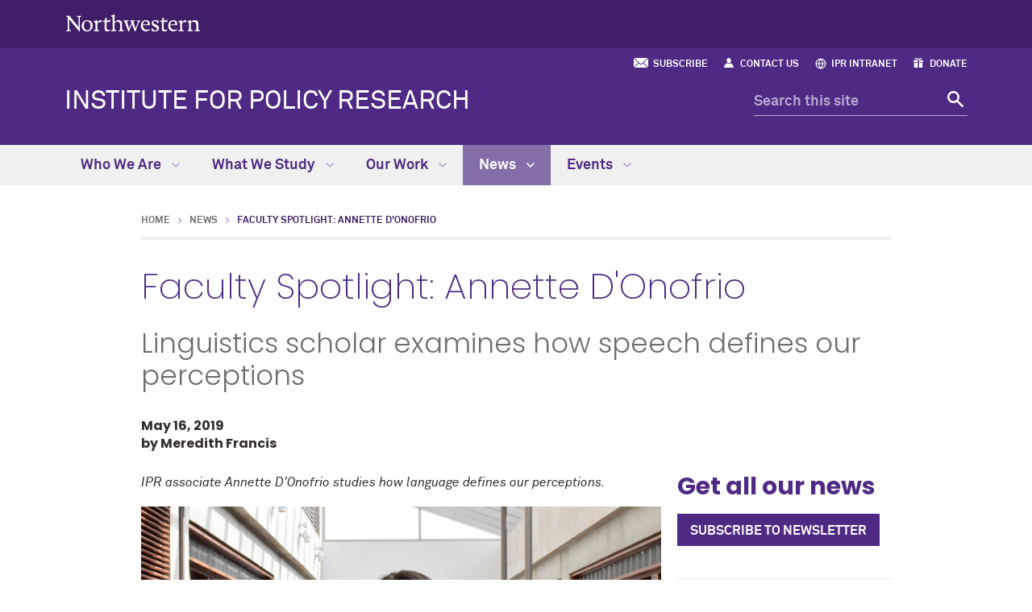

--- FILE ---
content_type: text/html
request_url: https://www.ipr.northwestern.edu/news/2019/faculty-spotlight-annette-donofrio.html
body_size: 10319
content:
<!DOCTYPE html>
<html lang="en">
<head>
    <meta charset="UTF-8"/>
    <!-- Start cookieyes banner -->
<script id="cookieyes" src="https://cdn-cookieyes.com/client_data/9c3338e8c0f82fb5466c9727/script.js"></script>
<script>document.addEventListener("cookieyes_banner_load",()=>{let e=document.querySelector(".cky-consent-container");e&&e.setAttribute("data-nosnippet","true")});</script>
<!-- End cookieyes banner -->

<script async="async" src="https://www.googletagmanager.com/gtag/js?id=G-C3J3MGQPY7"></script>
<script>
  if (!window.location.hostname.includes('proto12')) {
    window.dataLayer = window.dataLayer || [];
    function gtag(){dataLayer.push(arguments);}
    gtag('js', new Date());
    gtag('config', 'G-C3J3MGQPY7');
    gtag('config', 'G-7XLBH2NC54'); // combo
  }
</script>


    
    <meta content="IE=Edge" http-equiv="X-UA-Compatible"/>
    <meta content="width=device-width, initial-scale=1.0" name="viewport"/>
    <meta content="origin-when-cross-origin" name="referrer"/>
        <title>Faculty Spotlight: Annette D'Onofrio: Institute for Policy Research - Northwestern University</title>
        <link href="https://www.ipr.northwestern.edu/news/2019/faculty-spotlight-annette-donofrio.html" rel="canonical"/>
<link href="https://common.northwestern.edu" rel="preconnect"/>
<meta content="https://www.ipr.northwestern.edu/news/2019/faculty-spotlight-annette-donofrio.html" property="og:url"/>
<meta content="Faculty Spotlight: Annette D'Onofrio: Institute for Policy Research - Northwestern University" property="og:title"/>
<meta content="//common.northwestern.edu/v8/images/northwestern-thumbnail.jpg" property="og:image"/>
    <meta content="IPR associate and linguistics scholar Annette D'Onofrio planned to major in English, but taking a linguistics class her first year at the University of Pennsylvania made her realize how much she loved the subject—and how it challenges the idea that there is a right and a wrong way to speak." name="description"/>
    
    <meta content="b0cf9930816977240a371f4aa0b54710" name="pageID"/>
    <link href="//common.northwestern.edu/dept/2.0/styles.css" media="screen" rel="stylesheet" type="text/css"/>
<link href="../../css/ipr.css" media="screen" rel="stylesheet" type="text/css"/>
<link href="//common.northwestern.edu/dept/2.0/print.css" media="print" rel="stylesheet" type="text/css"/>
<link href="//common.northwestern.edu/dept/2.0/swiper.css" media="screen" rel="stylesheet" type="text/css"/>
<!--[if lt IE 9]><script src="//common.northwestern.edu/v8/js/html5shiv-printshiv.js"></script><![endif]-->
    
</head>
<body>
    
    <script>document.getElementsByTagName('body')[0].setAttribute('class','standard-page narrow-page');</script>

    <header>
        <a class="screen-reader-shortcut" href="#main-content">Skip to main content</a><div id="top-bar"><div class="contain-1120"><div id="left"><div id="northwestern"><a href="https://www.northwestern.edu/" title="Northwestern University Home"><span class="hide-label">Northwestern University</span></a></div></div></div></div>
        <div id="quick-links">
        <ul aria-label="quick links navigation"><li><a href="../newsletters/subscribe-to-newsletter/index.html">Subscribe</a></li><li><a href="../../who-we-are/contact-and-visit-us/index.html">Contact Us</a></li><li><a href="https://www.northwestern.edu/ipr-intranet " target="_blank">IPR Intranet</a></li><li><a href="https://give.northwestern.edu/campaigns/37603/donations/new?a=9709495&amp;designation_id=N3003046&amp;designation_id_1=N3001155&amp;utm_campaign=OCST&amp;utm_content=WAYZD&amp;utm_medium=referral&amp;utm_source=external" target="_blank">Donate</a></li></ul></div>
        <div class="contain-1120" id="bottom-bar">
            <div id="site-name"><h1><a href="../../index.html">INSTITUTE FOR POLICY RESEARCH</a></h1></div>
            <div class="hide-mobile" id="search">
    <div class="search-form">
        <form action="https://search.northwestern.edu/" method="get" role="search">
            <label class="hide-label" for="q-desktop">Search this site</label> 
            <input id="q-desktop" name="q" placeholder="Search this site" type="text"/> 
            <input name="as_sitesearch" type="hidden" value="https://www.ipr.northwestern.edu"/> 
            <input name="sitetitle" type="hidden" value="Institute for Policy Research"/> 
                        <button type="submit"><span class="hide-label">Search</span></button>
        </form>
    </div>
</div>

        </div>
        <div id="mobile-links">
            <a class="mobile-link mobile-nav-link" href="#mobile-nav"><span class="hide-label">Menu</span></a>
            <nav aria-label="main menu" id="mobile-nav">
                <ul><li><a href="../../who-we-are/index.html">Who We Are</a><span class="arrow"><a aria-haspopup="true" href="#" role="button"><span>Expand</span>Who We Are Submenu</a></span><ul aria-expanded="false" aria-hidden="true"><li class="home"><a href="../../who-we-are/index.html">Who We Are Overview</a></li><li><a href="../../who-we-are/faculty-experts/index.html">Faculty Experts</a></li><li><a href="../../who-we-are/honors-media-mentions/index.html">Honors &amp; Media Mentions</a><span class="arrow"><a aria-haspopup="true" href="#" role="button"><span>Expand</span>Honors &amp; Media Mentions Submenu</a></span><ul aria-expanded="false" aria-hidden="true"><li class="home"><a href="../../who-we-are/honors-media-mentions/index.html">Honors &amp; Media Mentions Overview</a></li><li><a href="../../who-we-are/honors-media-mentions/faculty-in-the-news.html">Faculty in the News</a></li><li><a href="../../who-we-are/honors-media-mentions/faculty-student-honors/index.html">Faculty &amp; Student Honors</a></li><li><a href="../../who-we-are/honors-media-mentions/faculty-spotlights.html">Faculty Spotlights</a></li></ul></li><li><a href="../../who-we-are/leadership-staff/index.html">Leadership &amp; Staff</a><span class="arrow"><a aria-haspopup="true" href="#" role="button"><span>Expand</span>Leadership &amp; Staff Submenu</a></span><ul aria-expanded="false" aria-hidden="true"><li class="home"><a href="../../who-we-are/leadership-staff/index.html">Leadership &amp; Staff Overview</a></li><li><a href="../../who-we-are/leadership-staff/leadership/index.html">Leadership</a></li><li><a href="../../who-we-are/leadership-staff/staff-directory/index.html">Staff Directory</a></li><li><a href="../../who-we-are/leadership-staff/advisory-board/index.html">Advisory Board </a></li><li><a href="../../who-we-are/leadership-staff/join-our-team/index.html">Join Our Team</a></li></ul></li><li><a href="../../who-we-are/research-groups-and-centers/index.html">Research Groups &amp; Centers</a></li><li><a href="../../who-we-are/students-postdocs/index.html">Students &amp; Postdocs</a><span class="arrow"><a aria-haspopup="true" href="#" role="button"><span>Expand</span>Students &amp; Postdocs Submenu</a></span><ul aria-expanded="false" aria-hidden="true"><li class="home"><a href="../../who-we-are/students-postdocs/index.html">Students &amp; Postdocs Overview</a></li><li><a href="../../who-we-are/students-postdocs/summer-undergraduate-research-assistant-program/index.html">Summer Undergraduate Research Assistant Program</a></li><li><a href="../../who-we-are/students-postdocs/graduate-student-and-postdoctoral-opportunities/index.html">Graduate Student &amp; Postdoctoral Opportunities</a></li></ul></li><li><a href="../../who-we-are/visiting-programs/index.html">Visiting Scholars and Policy Fellows Programs </a><span class="arrow"><a aria-haspopup="true" href="#" role="button"><span>Expand</span>Visiting Scholars and Policy Fellows Programs  Submenu</a></span><ul aria-expanded="false" aria-hidden="true"><li class="home"><a href="../../who-we-are/visiting-programs/index.html">Visiting Scholars and Policy Fellows Programs  Overview</a></li><li><a href="../../who-we-are/visiting-programs/visiting-scholars-program/index.html">Visiting Scholars Program </a></li><li><a href="../../who-we-are/visiting-programs/policy-fellows-program/index.html">Policy Fellows Program </a></li></ul></li><li><a href="../../who-we-are/our-community/index.html">Our Community</a></li><li><a href="../../who-we-are/contact-and-visit-us/index.html">Contact &amp; Visit Us</a><span class="arrow"><a aria-haspopup="true" href="#" role="button"><span>Expand</span>Contact &amp; Visit Us Submenu</a></span><ul aria-expanded="false" aria-hidden="true"><li class="home"><a href="../../who-we-are/contact-and-visit-us/index.html">Contact &amp; Visit Us Overview</a></li><li><a href="../../who-we-are/contact-and-visit-us/directions/index.html">Directions</a></li></ul></li></ul></li><li><a href="../../what-we-study/index.html">What We Study</a><span class="arrow"><a aria-haspopup="true" href="#" role="button"><span>Expand</span>What We Study Submenu</a></span><ul aria-expanded="false" aria-hidden="true"><li class="home"><a href="../../what-we-study/index.html">What We Study Overview</a></li><li><a href="../../what-we-study/research-impact/index.html">Research Impact</a></li><li><a href="../../what-we-study/trending-policy-topics/index.html">Trending Policy Topics</a><span class="arrow"><a aria-haspopup="true" href="#" role="button"><span>Expand</span>Trending Policy Topics Submenu</a></span><ul aria-expanded="false" aria-hidden="true"><li class="home"><a href="../../what-we-study/trending-policy-topics/index.html">Trending Policy Topics Overview</a></li><li><a href="../../what-we-study/trending-policy-topics/immigration.html">Immigration</a></li><li><a href="../../what-we-study/trending-policy-topics/conversations-about-race-and-racism.html">Conversations About Race and Racism </a></li><li><a href="../../what-we-study/trending-policy-topics/universal-pre-k.html">Universal Pre-K</a></li><li><a href="../../what-we-study/trending-policy-topics/policing-and-violence.html">Policing and Violence</a></li><li><a href="../../what-we-study/trending-policy-topics/climate-and-environment.html">Climate and Environment</a></li></ul></li><li><a href="../../what-we-study/health-inequalities/index.html">Health Inequalities</a></li><li><a href="../../what-we-study/methods-for-policy-research/index.html">Methods for Policy Research</a></li><li><a href="../../what-we-study/education-and-human-development/index.html">Education and Human Development</a></li><li><a href="../../what-we-study/policy-discourse-and-decision-making/index.html">Policy Discourse and Decision Making</a></li><li><a href="../../what-we-study/race-poverty-and-inequality/index.html">Race, Poverty, and Inequality</a></li><li><a href="../../what-we-study/neighborhoods-and-community-safety/index.html">Neighborhoods and Community Safety</a></li></ul></li><li><a href="../../our-work/index.html">Our Work</a><span class="arrow"><a aria-haspopup="true" href="#" role="button"><span>Expand</span>Our Work Submenu</a></span><ul aria-expanded="false" aria-hidden="true"><li class="home"><a href="../../our-work/index.html">Our Work Overview</a></li><li><a href="../../our-work/policy-briefs/index.html">Policy Briefs</a><span class="arrow"><a aria-haspopup="true" href="#" role="button"><span>Expand</span>Policy Briefs Submenu</a></span><ul aria-expanded="false" aria-hidden="true"><li class="home"><a href="../../our-work/policy-briefs/index.html">Policy Briefs Overview</a></li><li><a href="../../our-work/policy-briefs/archive/index.html">Archive</a></li></ul></li><li><a href="../../our-work/working-papers/index.html">Working Papers</a></li><li><a href="../../our-work/grad-ra-working-papers/index.html">Grad RA Working Papers</a></li><li><a href="../../our-work/books/index.html">Books</a><span class="arrow"><a aria-haspopup="true" href="#" role="button"><span>Expand</span>Books Submenu</a></span><ul aria-expanded="false" aria-hidden="true"><li class="home"><a href="../../our-work/books/index.html">Books Overview</a></li><li><a href="../../our-work/books/archive/index.html">Archive</a></li></ul></li><li><a href="../../our-work/journal-articles/index.html">Journal Articles</a><span class="arrow"><a aria-haspopup="true" href="#" role="button"><span>Expand</span>Journal Articles Submenu</a></span><ul aria-expanded="false" aria-hidden="true"><li class="home"><a href="../../our-work/journal-articles/index.html">Journal Articles Overview</a></li><li><a href="../../our-work/journal-articles/journals-archive/index.html">Journal Articles Archive</a></li></ul></li><li><a href="../../our-work/explainer-videos/index.html">Explainer Videos</a></li><li><a href="../../our-work/rapid-research-reports/index.html">Rapid Research Reports</a><span class="arrow"><a aria-haspopup="true" href="#" role="button"><span>Expand</span>Rapid Research Reports Submenu</a></span><ul aria-expanded="false" aria-hidden="true"><li class="home"><a href="../../our-work/rapid-research-reports/index.html">Rapid Research Reports Overview</a></li><li><a href="../../our-work/rapid-research-reports/2021-reports.html">2021 Rapid Research Reports</a></li><li><a href="../../our-work/rapid-research-reports/2020-reports.html">2020 Rapid Research Reports</a></li></ul></li><li><a href="../../our-work/research-tools-apps/index.html">Research Tools &amp; Apps</a></li></ul></li><li><a class="active" href="../index.html">News</a><span class="arrow open"><a aria-haspopup="true" href="#" role="button"><span>Collapse</span>News Submenu</a></span><ul aria-expanded="true" aria-hidden="false" style="display:block"><li class="home"><a href="../index.html">News Overview</a></li><li><a href="../news-stories.html">News Stories</a></li><li><a href="../newsletters/index.html">Newsletters</a><span class="arrow"><a aria-haspopup="true" href="#" role="button"><span>Expand</span>Newsletters Submenu</a></span><ul aria-expanded="false" aria-hidden="true"><li class="home"><a href="../newsletters/index.html">Newsletters Overview</a></li><li><a href="../newsletters/e-newsletters/index.html">E-Newsletters</a></li><li><a href="../newsletters/print-newsletters/index.html">Print Newsletters</a></li><li><a href="../newsletters/subscribe-to-newsletter/index.html">Subscribe</a></li></ul></li><li><a href="../year-in-review/index.html">Year in Review</a></li><li><a href="../videos/index.html">Videos</a></li><li><a href="../media-resources/index.html">Media Resources</a></li></ul></li><li><a href="../../events/index.html">Events</a><span class="arrow"><a aria-haspopup="true" href="#" role="button"><span>Expand</span>Events Submenu</a></span><ul aria-expanded="false" aria-hidden="true"><li class="home"><a href="../../events/index.html">Events Overview</a></li><li><a href="../../events/upcoming-events/index.html">Upcoming Events</a></li><li><a href="../../events/policy-research-briefings/index.html">Policy Research Briefings</a></li><li><a href="../../events/public-policy-lectures/index.html">Public Policy Lectures</a></li><li><a href="../../events/colloquia/index.html">Colloquia</a><span class="arrow"><a aria-haspopup="true" href="#" role="button"><span>Expand</span>Colloquia Submenu</a></span><ul aria-expanded="false" aria-hidden="true"><li class="home"><a href="../../events/colloquia/index.html">Colloquia Overview</a></li><li><a href="../../events/colloquia/2023/index.html">2023</a></li><li><a href="../../events/colloquia/2024/index.html">2024</a></li><li><a href="../../events/colloquia/2025/index.html">2025</a></li></ul></li><li><a href="../../events/special-events/index.html">Special Events</a></li><li><a href="../../events/workshops-training/index.html">Workshops &amp; Training</a><span class="arrow"><a aria-haspopup="true" href="#" role="button"><span>Expand</span>Workshops &amp; Training Submenu</a></span><ul aria-expanded="false" aria-hidden="true"><li class="home"><a href="../../events/workshops-training/index.html">Workshops &amp; Training Overview</a></li><li><a href="../../events/workshops-training/training-materials-resources-and-data-tools.html">Training Materials, Resources &amp; Data Tools</a></li></ul></li><li><a href="../../events/past-events/index.html">Past Events</a></li></ul></li></ul> 
                <div id="mobile-nav-bottom"><ul id="mobile-nav-bottom-right"><li><a href="../newsletters/subscribe-to-newsletter/index.html">Subscribe</a></li><li><a href="../../who-we-are/contact-and-visit-us/index.html">Contact Us</a></li><li><a href="https://www.northwestern.edu/ipr-intranet " target="_blank">IPR Intranet</a></li><li><a href="https://give.northwestern.edu/campaigns/37603/donations/new?a=9709495&amp;designation_id=N3003046&amp;designation_id_1=N3001155&amp;utm_campaign=OCST&amp;utm_content=WAYZD&amp;utm_medium=referral&amp;utm_source=external" target="_blank">Donate</a></li></ul></div>
            </nav>
            <a class="mobile-link mobile-search-link" href="#mobile-search"><span class="hide-label">Search</span></a>
<div id="mobile-search">
    <div class="search-form">
        <form action="https://search.northwestern.edu/" method="get" role="search">
            <label class="hide-label" for="q-mobile">Search this site</label> 
            <input id="q-mobile" name="q" placeholder="Search this site" type="text"/> 
            <input name="as_sitesearch" type="hidden" value="https://www.ipr.northwestern.edu"/> 
            <input name="sitetitle" type="hidden" value="Institute for Policy Research"/> 
                        <button type="submit"><span class="hide-label">Search</span></button>
        </form>
    </div>
</div>

        </div>
    </header>
    <nav aria-label="main navigation menu" id="top-nav"><div class="contain-1120"><ul><li><a href="../../who-we-are/index.html">Who We Are <span class="dropdown-arrow"></span></a><ul aria-label="navigation submenu" class="dropdown-quick-links"><li class="nav-links"><ul><li class="home"><a href="../../who-we-are/index.html">Who We Are Overview</a></li><li><a href="../../who-we-are/faculty-experts/index.html">Faculty Experts</a><span>Meet our faculty fellows and associates, visiting scholars, and faculty emeriti.</span></li><li><a href="../../who-we-are/honors-media-mentions/index.html">Honors &amp; Media Mentions</a><span>Read about our award-winning faculty and students and browse their media mentions.</span></li><li><a href="../../who-we-are/leadership-staff/index.html">Leadership &amp; Staff</a><span>Find out more about our leaders and staff and how to contact them.</span></li><li><a href="../../who-we-are/research-groups-and-centers/index.html">Research Groups &amp; Centers</a><span>Learn more about IPR faculty-led research labs and centers.</span></li><li><a href="../../who-we-are/students-postdocs/index.html">Students &amp; Postdocs</a><span>Meet our students and find out more about research opportunities.</span></li><li><a href="../../who-we-are/visiting-programs/index.html">Visiting Scholars and Policy Fellows Programs </a><span>Learn more about our programs bringing leading experts to Northwestern.</span></li><li><a href="../../who-we-are/our-community/index.html">Our Community</a><span>Discover how we support creation and dissemination of interdisciplinary research.</span></li><li><a href="../../who-we-are/contact-and-visit-us/index.html">Contact &amp; Visit Us</a><span>Get in touch or visit us on Northwestern’s Evanston campus.</span></li></ul></li><li class="nav-quick-links thumb"><p>Discover IPR</p><a href="../../who-we-are/index.html"><img alt="a magnifying glass focused one three papers showing money flowing into a building" src="../../images/videothumb.jpg"/></a><p class="description">How IPR provides evidence that fuels better decisions and policies</p><ul><li><a href="../../who-we-are/index.html">Watch the video</a></li></ul></li></ul></li>
    <li><a href="../../what-we-study/index.html">What We Study <span class="dropdown-arrow"></span></a><ul aria-label="navigation submenu" class="dropdown-three-column"><li><ul><li class="home"><a href="../../what-we-study/index.html">What We Study Overview</a></li><li><a href="../../what-we-study/research-impact/index.html">Research Impact</a><span>Find out how our faculty are making an impact beyond Northwestern. </span></li><li><a href="../../what-we-study/trending-policy-topics/index.html">Trending Policy Topics</a><span>Providing rigorous research insights on key questions.</span></li><li><a href="../../what-we-study/health-inequalities/index.html">Health Inequalities</a><span>Probing how social and cultural contexts affect health. </span></li><li><a href="../../what-we-study/methods-for-policy-research/index.html">Methods for Policy Research</a><span>Improving research methods to advance policy and practice. </span></li><li><a href="../../what-we-study/education-and-human-development/index.html">Education and Human Development</a><span>Analyzing critical issues to improve learning and outcomes. </span></li><li><a href="../../what-we-study/policy-discourse-and-decision-making/index.html">Policy Discourse and Decision Making</a><span>Detailing how society and institutions shape policymaking. </span></li><li><a href="../../what-we-study/race-poverty-and-inequality/index.html">Race, Poverty, and Inequality</a><span>Identifying core trends and dynamics for these critical issues. </span></li><li><a href="../../what-we-study/neighborhoods-and-community-safety/index.html">Neighborhoods and Community Safety</a><span>Understanding the causes of urban problems and poverty.</span></li></ul></li></ul></li>
    <li><a href="../../our-work/index.html">Our Work <span class="dropdown-arrow"></span></a><ul aria-label="navigation submenu" class="dropdown-three-column"><li><ul><li class="home"><a href="../../our-work/index.html">Our Work Overview</a></li><li><a href="../../our-work/policy-briefs/index.html">Policy Briefs</a><span>Explore research-based overviews on vital policy topics.</span></li><li><a href="../../our-work/working-papers/index.html">Working Papers</a><span>Search IPR working papers for research insights.</span></li><li><a href="../../our-work/grad-ra-working-papers/index.html">Grad RA Working Papers</a><span>Read working papers by current and recent IPR graduate research assistants.</span></li><li><a href="../../our-work/books/index.html">Books</a><span>Browse books and edited volumes by IPR faculty. </span></li><li><a href="../../our-work/journal-articles/index.html">Journal Articles</a><span>Read the latest published articles by IPR faculty.</span></li><li><a href="../../our-work/explainer-videos/index.html">Explainer Videos</a><span>Tune in as IPR faculty explain their research.</span></li><li><a href="../../our-work/rapid-research-reports/index.html">Rapid Research Reports</a><span>Learn more about new and emerging IPR faculty research.</span></li><li><a href="../../our-work/research-tools-apps/index.html">Research Tools &amp; Apps</a><span>Examine the latest IPR visual tools and apps.</span></li></ul></li></ul></li>
    <li class="active"><a href="../index.html">News <span class="dropdown-arrow"></span></a><ul aria-label="navigation submenu" class="dropdown-three-column"><li><ul><li class="home"><a href="../index.html">News Overview</a></li><li><a href="../news-stories.html">News Stories</a><span>Get the latest IPR research news and media coverage.</span></li><li><a href="../newsletters/index.html">Newsletters</a><span>Browse our latest newsletters featuring prominent IPR news stories or subscribe to our mailing list.</span></li><li><a href="../year-in-review/index.html">Year in Review</a><span>Download our past annual reports covering IPR's major achievements.</span></li><li><a href="../videos/index.html">Videos</a><span>View our collection of policy-focused talks by faculty and guests.</span></li><li><a href="../media-resources/index.html">Media Resources</a><span>Find information on IPR research and faculty for journalists and the media.</span></li></ul></li></ul></li>
    <li><a href="../../events/index.html">Events <span class="dropdown-arrow"></span></a><ul aria-label="navigation submenu" class="dropdown-three-column"><li><ul><li class="home"><a href="../../events/index.html">Events Overview</a></li><li><a href="../../events/upcoming-events/index.html">Upcoming Events</a><span>View our schedule of upcoming events and lectures.</span></li><li><a href="../../events/policy-research-briefings/index.html">Policy Research Briefings</a><span>Join our leading experts as they present policy-focused findings.</span></li><li><a href="../../events/public-policy-lectures/index.html">Public Policy Lectures</a><span>Hear from distinguished lecturers, whose careers straddle scholarship and service.</span></li><li><a href="../../events/colloquia/index.html">Colloquia</a><span>Weekly talks which feature research by faculty.</span></li><li><a href="../../events/special-events/index.html">Special Events</a><span>Come to unique, co-sponsored lectures and events.</span></li><li><a href="../../events/workshops-training/index.html">Workshops &amp; Training</a><span>Find faculty-led training to improve research.</span></li><li><a href="../../events/past-events/index.html">Past Events</a><span>Review the list of past events and lectures, as well as available videos and materials.</span></li></ul></li></ul></li>
    </ul></div></nav>
    
    <div id="page">
         <main id="main-content" class="content" tabindex="-1">  
            <ul id="breadcrumbs"><li><a href="../../index.html">Home</a></li><li><a href="../index.html">News</a></li><li class="active">Faculty Spotlight: Annette D'Onofrio</li></ul> 
            <div id="news-story"><h2>Faculty Spotlight: Annette D'Onofrio</h2><p class="subhead">Linguistics scholar examines how speech defines our perceptions </p><div class="wrap"><div id="share"><div class="addthis_sharing_toolbox"> </div></div><div id="credit"><div class="story-date">May 16, 2019</div><div class="story-byline">by Meredith Francis</div></div></div><div id="story-floater"><div id="subscribe"><h3>Get all our news</h3><p><a class="button" href="../newsletters/subscribe-to-newsletter/index.html">Subscribe to newsletter</a></p></div><div id="story-callout">Our social expectations can also influence the way we hear people speak. In one study, D&#8217;Onofrio examined three social personas: the &#8220;valley girl,&#8221; and the &#8220;business professional,&#8221; and the &#8220;Chicago Bears fan.&#8221;</div></div><link href="https://cdn.knightlab.com/libs/soundcite/latest/css/player.css" rel="stylesheet" type="text/css"/>
<script src="https://cdn.knightlab.com/libs/soundcite/latest/js/soundcite.min.js" type="text/javascript"></script>
<p><em>IPR associate Annette D'Onofrio studies how language defines our perceptions.</em></p>
<p><img alt="" height="414" src="images/annette-donofrio_2.jpg" width="645"/></p>
<p>Growing up in Minnesota, linguistics scholar and IPR associate <a href="http://faculty.wcas.northwestern.edu/&#126;akd2621/" rel="noopener" target="_blank"><strong>Annette D&#8217;Onofrio</strong></a> was always attuned to the nuances of language. Her mother&#8217;s first language was Korean, and her father has a Long Island accent.</p>
<p>She originally planned to major in English, but taking a linguistics class her first year at the University of Pennsylvania made her realize how much she loved the subject&#8212;and how it challenges the idea that there is a right and a wrong way to speak.</p>
<p>D&#8217;Onofrio&#8217;s academic career took her to different parts of the country, introducing her to a &#8220;hybrid&#8221; of various features of speech. People often do not notice their own dialects until they use certain words. For her, that happened when she said&#160;<span class="soundcite" data-end="4127" data-id="617997840" data-plays="1" data-start="0">diagonal</span> to a group of fellow graduate students at Stanford University.</p>
<p>&#8220;They were like, &#8216;Whoa, where did that come from?&#8217;&#8221; D&#8217;Onofrio said. &#8220;Moving to the East Coast and then West Coast for school very quickly made me aware of the features that I had. And I always say to my students, &#8216;Don&#8217;t lose those features. They&#8217;re part of your identity.&#8217;&#8221;</p>
<p>Identity is key to understanding why people talk the way they do, D&#8217;Onofrio said.</p>
<p>&#8220;How we speak&#8212;not just what we say, but how we speak&#8212;affects how other people perceive us,&#8221; D&#8217;Onofrio said.</p>
<h3>The Chicagoland Language Project</h3>
<p>In leading the <a href="https://sites.northwestern.edu/chilang/" rel="noopener" target="_blank">Chicagoland Language Project</a>, D&#8217;Onofrio has been examining a typical Chicago accent, otherwise known as the &#8220;Northern Cities Vowel Shift.&#8221; The ongoing project is designed to understand language and identity in the city, starting with the Beverly and Morgan Park neighborhoods on the South Side.&#160;</p>
<p>One of the distinguishing features of the Chicago accent is the way that the&#160;<span class="soundcite" data-end="15805" data-id="618003732" data-plays="1" data-start="0">short A is pronounced</span>. Elements of the Northern Cities Vowel Shift like the short A were strengthening over the last 50 years, but now that is starting to change.</p>
<p>&#8220;What we're finding is that the younger speakers in these communities&#8212;even though they've grown up in Chicago their whole lives, they live down the street from their parents, and they're still in Chicago&#8212;they're starting to have less of that accent,&#8221; D&#8217;Onofrio said.</p>
<p>Understanding why the accent is receding is the big question D&#8217;Onofrio and her fellow researchers are examining. She is exploring a few theories: One reason might be that a social stigma became associated with the accent, so people get rid of their accent. Another could be that people have become more mobile, leading to more non-Chicagoans in the community. But D&#8217;Onofrio said those explanations do not seem to apply to Beverly and Morgan Park. So, to dig deeper, D&#8217;Onofrio asked the study participants, &#8220;<em>Who</em> speaks with a Chicago accent?&#8221;</p>
<p>&#8220;They'll mention police officers, firefighters, and union members,&#8221; D&#8217;Onofrio said.</p>
<p>Younger people, she explains, might be shifting towards different types of occupations that are less affiliated with the working class, or wanting to orient away from the types of people whom they associate with the accent.&#160;</p>
<p>Another possible explanation&#8212;though D&#8217;Onofrio added that it needs further research&#8212;is that white speakers started using the Northern Cities Vowel Shift during the Great Migration (1916&#8211;1970), as a type of &#8220;symbolic white flight,&#8221; to differentiate themselves from African Americans moving out of the South into Northern, Western, and Midwestern cities. The recent disappearance of the vowel shift in Chicago, then, could be a way for younger generations to distance themselves from those ideologies.</p>
<h3>How Politicians Speak</h3>
<p>D&#8217;Onofrio, with IPR sociologist <a href="../../who-we-are/faculty-experts/redbird.html" rel="noopener" target="_blank"><strong>Beth Redbird</strong></a>, is also examining what meaning we can draw from the way a politician speaks on the campaign trail.</p>
<p>The two researchers have been studying the stump speeches of then-presidential candidates Barack Obama, John McCain, and Mitt Romney in 2008 and 2012 to examine when they each dropped the &#8220;g&#8221; at the end of a word ending in &#8220;-ing,&#8221;&#8212;for example, &#8220;working&#8221; versus &#8220;workin&#8217;.&#8221;</p>
<p>For Obama, they found that the overall education level of the surrounding county where the campaign rally was held influenced his use of <span class="soundcite" data-end="7130" data-id="618004830" data-plays="1" data-start="0">"-ing."</span> He said &#8220;-ing&#8221; more in places that had a higher level of education and when discussing specific policy matters. He used &#8220;-in&#8221; more in counties with lower education levels and when talking about issues related to &#8220;ordinary Americans.&#8221;</p>
<p>One reason for this difference, D&#8217;Onofrio posited, could be that it was a way for Obama to show that he could be simultaneously easily relatable and qualified for the job.</p>
<p>McCain, however, used &#8220;-ing&#8221; 90 percent of the time, no matter the issue or location.</p>
<p>&#8220;There&#8217;s something to this idea of, &#8216;I'm authentic. I speak the same way no matter where I am&#8217; that he [McCain] might have been playing up,&#8221; D&#8217;Onofrio said. &#160;</p>
<h3>How Expectations Change What We Hear &#160;</h3>
<p>Our social expectations can also influence the way we hear people speak. In one study, D&#8217;Onofrio examined three social personas: the &#8220;valley girl,&#8221; and the &#8220;business professional,&#8221; and the &#8220;Chicago Bears fan.&#8221; She played the same audio clip&#8212;for example, a clip that was somewhere between the word &#8220;sack&#8221; or &#8220;sock&#8221;&#8212;to different people.</p>
<p>Some were told they were hearing a valley girl, while others were told they were hearing a business professional, and a third group was told they were hearing a Chicago Bears fan. That description influenced <span class="soundcite" data-end="11572" data-id="618005586" data-plays="1" data-start="0">how they categorized</span> the same audio clip; some heard &#8220;sock,&#8221; while others heard &#8220;sack,&#8221;&#160;depending on their expectations of how these different types of people would pronounce these vowel sounds. &#160;</p>
<p>What is interesting, D&#8217;Onofrio noted, is how a simple vowel sound can sway our perceptions of others.&#160;</p>
<p>&#8220;We have ideas about how a valley girl might sound, how a business professional might sound, and that actually shapes what word you're hearing from the same signal,&#8221; she said. &#8220;[It shows] that we have these representations in our minds of certain types of people and how they speak, and that can actually influence how we take in their language.&#8221;<strong>&#160;</strong></p>
<p>D&#8217;Onofrio has applied this concept to race, too. In a forthcoming paper, D&#8217;Onofrio is examining how visual cues can impact how much of an accent Americans detect in a person of Asian descent. Despite hearing the same audio, those who saw a photo of someone who dressed like a stereotypical Korean celebrity, rather than a person dressed in a manner more typical of an American university student, heard more accented speech. Furthermore, this influenced how likely they were to remember what the speaker was saying.</p>
<p>&#8220;Just based on this picture, they think [the audio] sounds accented, and therefore they don't encode it as well, which is kind of scary, if you think about it,&#8221; D&#8217;Onofrio said.<strong>&#160;</strong></p>
<p>D&#8217;Onofrio&#8217;s work is helping to uncover the bias embedded in the response to speech. Policing how people talk is &#8220;another form of inequality that doesn&#8217;t get talked about as much, because the assumption is that you can learn to not speak this way,&#8221; D&#8217;Onofrio said. &#8220;We think we have more control over that aspect of our identities than other aspects.&#8221;</p>
<p><em>Annette D'Onofrio is assistant professor of linguistics and IPR fellow.</em></p>
<p><em>Photo by Christen Gall.</em></p><p id="last-updated">Published: May 16, 2019. </p></div> 
         </main> 
    </div>
    

      

                                                                                                                                                                                                                                                                                                                                                                                                                                                                                                                                                                                                                                                                                                                                                                                                                                                                                                                                                                                                                                                                                                                                                                                                                                                                                                                                                                                                                                                                                                                                                                                                                                                                                                                                                                                                                                                                                                                                                                                                                                                                                                                                                                                                                                                                                                                                                                                                                                                                                                                                                                                                                                                                                                                                                                                                                                                                                                                                                                                                                                                                                                                                                                                                                                                                                                                                                    
                    <div id="related-links">
                <div class="contain-1120">
                    <h3>Related Research Stories</h3>
                    <div class="wrapper">
                                                                                    <div class="article">
                                                                                                                                                                                                <a href="../2025/a-year-in-headlines.html"><img alt="A collage of ten images representing IPR’s 2025 research and events, including a robotics lab, a public lecture, faculty speaking, community and policy work, maternal health and teen mental health contexts, neighborhood housing, academic ceremonies, and a memorial site." src="../2025/images/top-stories-2025-med.png"/></a>
                                                                        <h4><a href="../2025/a-year-in-headlines.html">2025: A Year in IPR Headlines</a></h4>
                                                                            <div class="date">December 11, 2025</div>
                                                                    </div>
                                                                                                                <div class="article">
                                                                                                                                                                                                <a href="../2025/new-research-october-2025.html"><img alt="people waiting for interview; some are working on laptops and some look depressed" src="../../images/news-story-images/2025-october-notecard-medium.png"/></a>
                                                                        <h4><a href="../2025/new-research-october-2025.html">New IPR Research: October 2025</a></h4>
                                                                            <div class="date">October 30, 2025</div>
                                                                    </div>
                                                                                                                <div class="article">
                                                                                                                                                                                                <a href="../2025/reimagining-climate-policy.html"><img alt="Ali Zaidi" src="../2025/images/zaidi-medium.png"/></a>
                                                                        <h4><a href="../2025/reimagining-climate-policy.html">Reimagining Climate Policy</a></h4>
                                                                            <div class="date">October 27, 2025</div>
                                                                    </div>
                                                                                                                                                                                                                                                                                                                                                                                                                                                                                                                                                                                                                                                                                                                                                                                                                                                                                                                                                                                                                                                                                                                                                                                                                                                                                                                                                                                                                                                                                                                                                                                                                                                                                                                                                                                                                                                                                                                                                                                                                                                                                                                                                                                                                                                                                                                                                                                                                                                                                                                                                                                                                                                                                                                                                                                                                                                                                                                                                                                                                                                                                                                                                                                                                                                                                                                                                                                                                                                                                                                                                                                                                                                                                                                                                                                                                                                                                                                                                                                                                                                                                                                                                                                                                                                                                                                                                                                                                                                                                                                                                                                                                                                                                                                                                                                                                                                                                                                                                                                                                                                                                                                                                                                                                                                                                                                            </div>   
                </div>             
            </div>
            
    <footer>
        <div class="contain-970">
            <div class="footer-content">
                <a href="https://www.northwestern.edu/"><img alt="Northwestern University logo" src="https://common.northwestern.edu/v8/css/images/northwestern-university.svg"/></a> 
                <ul>
    <li>© 2025 Northwestern University</li>
    <li><a href="https://www.northwestern.edu/accessibility/report/">Accessibility</a></li>
    <li><a href="https://www.northwestern.edu/facilities/building-campus-access/building-access/">Building Access</a></li>
    <li><a href="https://www.northwestern.edu/emergency/">Campus Emergency Information</a></li>
    <li><a href="https://hr.northwestern.edu/careers/">Careers</a></li>
    <li><a href="https://www.northwestern.edu/contact.html">Contact Northwestern University</a></li>
    <li><a href="https://www.northwestern.edu/disclaimer.html">Disclaimer</a></li>
    <li><a href="https://www.northwestern.edu/privacy/">Privacy Statement</a></li>
    <li><a href="https://www.northwestern.edu/report/">Report a Concern</a></li>
    <li><a href="https://policies.northwestern.edu/">University Policies</a></li>
        <li><a class="cky-banner-element" href="#">Cookie Settings</a></li>
    </ul>
            </div>
            <div class="footer-content contact"><ul><li class="footer-pin-icon"><span class="hide-label">Address</span></li><li>2040 Sheridan Road</li><li>Evanston, IL 60208</li></ul><ul><li class="footer-phone-icon"><span class="hide-label">Phone number</span></li><li>847.491.3395</li></ul><ul><li class="footer-fax-icon"><span class="hide-label">Fax number</span></li><li>847.491.9916</li></ul><ul><li class="footer-email-icon"><span class="hide-label">Email Address</span></li><li><a href="mailto:ipr@northwestern.edu">ipr@northwestern.edu</a></li></ul></div>
            <div class="footer-content"><p><strong>Social Media</strong></p><a class="social facebook" href="https://www.facebook.com/IPRatNU">Facebook</a><a class="social twitter" href="https://twitter.com/IPRatNU">Twitter</a><a class="social linkedin" href="https://www.linkedin.com/company/ipr-at-nu">Linkedin</a><br/><a class="social youtube" href="https://www.youtube.com/channel/UCcds1JWaamPRMi4wCCaauWw">YouTube</a><a class="social instagram" href="https://www.instagram.com/ipratnu/">Instagram</a><a class="social bluesky" href="https://bsky.app/profile/ipratnu.bsky.social">Bluesky</a></div> 
            <div class="footer-content">
                <ul id="footer-quick-links">
<li><a href="../newsletters/subscribe-to-newsletter/index.html">Event Listserv Signup</a></li>
<li><a href="../news-stories.html">News Stories</a></li>
<li><a href="../../who-we-are/leadership-staff/staff-directory/index.html">Staff Directory</a></li>
<li><a href="../../who-we-are/leadership-staff/join-our-team/index.html">Join Our Team</a></li>
<li><a href="../../who-we-are/students-postdocs/summer-undergraduate-research-assistant-program/index.html">Undergraduate Student Opportunities</a></li>
<li><a href="../../who-we-are/students-postdocs/graduate-student-and-postdoctoral-opportunities/index.html">Grad Student &amp; Postdoc Opportunities</a></li>
</ul>
            </div>
        </div>
    </footer>
    <script src="https://ajax.googleapis.com/ajax/libs/jquery/3.4.1/jquery.min.js"></script>
<script src="https://common.northwestern.edu/dept/2.0/scripts.js"></script>
<script src="https://common.northwestern.edu/dept/2.0/swiper.jquery.min.js"></script>
<script src="https://common.northwestern.edu/dept/2.0/content-slider.js"></script>
    <!-- <script src="//s7.addthis.com/js/300/addthis_widget.js#pubid=ra-56b27a0a9b7cf916"></script> -->
    
     <script src="../../js/analytics.js"></script>
</body>
</html>

--- FILE ---
content_type: application/x-javascript
request_url: https://www.ipr.northwestern.edu/js/analytics.js
body_size: 718
content:
// All pages
$(document).on('click', "#quick-links a", function(e){link(e, $(this), 'quick_link')});
$(document).on('click', "#footer-quick-links a", function(e){link(e, $(this), 'footer_quick_link')});
$(document).on('click', "#thumb a", function(e){link(e, $(this), 'menu_video')});

// Homepage
$(document).on('click', "#sticky a", function(e){link(e, $(this), 'sticky_subscribe')});
$(document).on('click', ".hero-image a", function(e){link(e, $(this), 'hero')});
$(document).on('click', ".column-boxes a", function(e){link(e, $(this), 'column_boxes')});
$(document).on('click', ".resources a", function(e){link(e, $(this), 'resources')});

// Faculty Fellow
$(document).on('click', ".email a", function(e){link(e, $(this), 'fellow_email')});

// News story
$(document).on('click', "#subscribe a", function(e){link(e, $(this), 'news_subscribe')});

function link(e, obj, cat) {
    var url = obj.attr('href');
    var newtab = (obj.attr('target') === '_blank' || e.metaKey || e.ctrlKey);
    var label = obj.text();
    if (cat == 'menu_video') {
        label = 'thumbnail';
    }
    try {
        // Callback ensures event is registered before leaving page
        gtag('event', cat, {
          'value': label,
          'link_url': url,
          'event_callback': function() {
            if (!newtab) {
              e.preventDefault();
              document.location = url;
            }
          }
        });
    } catch (err) {
        document.location = url;
    }
}


--- FILE ---
content_type: image/svg+xml
request_url: https://common.northwestern.edu/v8/css/images/icons/ltpurple-slash.svg
body_size: 328
content:
<?xml version="1.0" encoding="utf-8"?>
<!-- Generator: Adobe Illustrator 18.1.1, SVG Export Plug-In . SVG Version: 6.00 Build 0)  -->
<svg version="1.1" id="Layer_1" xmlns="http://www.w3.org/2000/svg" xmlns:xlink="http://www.w3.org/1999/xlink" x="0px" y="0px"
	 viewBox="0 11.7 612 768.6" enable-background="new 0 11.7 612 768.6" xml:space="preserve">
<polygon fill="#B79FCC" points="0,11.7 0,71.5 523.8,780.3 612,780.3 612,623.7 156.6,11.7 "/>
</svg>


--- FILE ---
content_type: image/svg+xml
request_url: https://common.northwestern.edu/v8/css/images/icons/fax.svg
body_size: 466
content:
<svg id="Capa_1" data-name="Capa 1" xmlns="http://www.w3.org/2000/svg" viewBox="0 0 612 545.81"><defs><style>.cls-1{fill:#fff;}</style></defs><title>fax</title><path id="Fax" class="cls-1" d="M587,125.52H512.08V58.07a25,25,0,0,0-25-25H124.9a25,25,0,0,0-25,25v67.44H25a25,25,0,0,0-25,25V395.3a25,25,0,0,0,25,25H99.92V551.93c0,8.33,1.68,14.54,8.12,20.43A24.07,24.07,0,0,0,118.15,578c3.62,1,7.2.93,10.86,0.93H483c3.66,0,7.24.09,10.87-.93A24,24,0,0,0,504,572.34c6.44-5.9,8.11-12.12,8.11-20.45V420.28H587a25,25,0,0,0,25-25V150.5A25,25,0,0,0,587,125.52ZM62.45,213.57a21.86,21.86,0,1,1,21.86-21.86A21.86,21.86,0,0,1,62.45,213.57ZM487.1,553.92H124.9V356.58H487.1V553.92h0Zm0-428.4H124.9V83.05a25,25,0,0,1,25-25H462.12a25,25,0,0,1,25,25Q487.1,104.29,487.1,125.52Z" transform="translate(0 -33.09)"/></svg>

--- FILE ---
content_type: image/svg+xml
request_url: https://www.ipr.northwestern.edu/css/images/ipr-intranet.svg
body_size: 271
content:
<svg id="Layer_1" data-name="Layer 1" xmlns="http://www.w3.org/2000/svg" viewBox="0 0 24 24"><defs><style>.cls-1{fill:none;stroke:#fff;stroke-linecap:round;stroke-linejoin:round;stroke-width:2px;}</style></defs><circle class="cls-1" cx="12" cy="12" r="10"/><line class="cls-1" x1="2" y1="12" x2="22" y2="12"/><path class="cls-1" d="M12,2a15.32,15.32,0,0,1,4,10,15.32,15.32,0,0,1-4,10A15.32,15.32,0,0,1,8,12,15.32,15.32,0,0,1,12,2Z"/></svg>

--- FILE ---
content_type: application/javascript
request_url: https://connect.soundcloud.com/audiomanager/audiomanager.js
body_size: 60588
content:
(function(root,factory){if(typeof module!=="undefined"&&module.exports){module.exports=factory()}else{root.AudioManager=factory()}})(this,function(){var requirejs,require,define;(function(undef){var main,req,makeMap,handlers,defined={},waiting={},config={},defining={},hasOwn=Object.prototype.hasOwnProperty,aps=[].slice;function hasProp(obj,prop){return hasOwn.call(obj,prop)}function normalize(name,baseName){var nameParts,nameSegment,mapValue,foundMap,foundI,foundStarMap,starI,i,j,part,baseParts=baseName&&baseName.split("/"),map=config.map,starMap=map&&map["*"]||{};if(name&&name.charAt(0)==="."){if(baseName){baseParts=baseParts.slice(0,baseParts.length-1);name=baseParts.concat(name.split("/"));for(i=0;i<name.length;i+=1){part=name[i];if(part==="."){name.splice(i,1);i-=1}else if(part===".."){if(i===1&&(name[2]===".."||name[0]==="..")){break}else if(i>0){name.splice(i-1,2);i-=2}}}name=name.join("/")}else if(name.indexOf("./")===0){name=name.substring(2)}}if((baseParts||starMap)&&map){nameParts=name.split("/");for(i=nameParts.length;i>0;i-=1){nameSegment=nameParts.slice(0,i).join("/");if(baseParts){for(j=baseParts.length;j>0;j-=1){mapValue=map[baseParts.slice(0,j).join("/")];if(mapValue){mapValue=mapValue[nameSegment];if(mapValue){foundMap=mapValue;foundI=i;break}}}}if(foundMap){break}if(!foundStarMap&&starMap&&starMap[nameSegment]){foundStarMap=starMap[nameSegment];starI=i}}if(!foundMap&&foundStarMap){foundMap=foundStarMap;foundI=starI}if(foundMap){nameParts.splice(0,foundI,foundMap);name=nameParts.join("/")}}return name}function makeRequire(relName,forceSync){return function(){return req.apply(undef,aps.call(arguments,0).concat([relName,forceSync]))}}function makeNormalize(relName){return function(name){return normalize(name,relName)}}function makeLoad(depName){return function(value){defined[depName]=value}}function callDep(name){if(hasProp(waiting,name)){var args=waiting[name];delete waiting[name];defining[name]=true;main.apply(undef,args)}if(!hasProp(defined,name)&&!hasProp(defining,name)){throw new Error("No "+name)}return defined[name]}function splitPrefix(name){var prefix,index=name?name.indexOf("!"):-1;if(index>-1){prefix=name.substring(0,index);name=name.substring(index+1,name.length)}return[prefix,name]}makeMap=function(name,relName){var plugin,parts=splitPrefix(name),prefix=parts[0];name=parts[1];if(prefix){prefix=normalize(prefix,relName);plugin=callDep(prefix)}if(prefix){if(plugin&&plugin.normalize){name=plugin.normalize(name,makeNormalize(relName))}else{name=normalize(name,relName)}}else{name=normalize(name,relName);parts=splitPrefix(name);prefix=parts[0];name=parts[1];if(prefix){plugin=callDep(prefix)}}return{f:prefix?prefix+"!"+name:name,n:name,pr:prefix,p:plugin}};function makeConfig(name){return function(){return config&&config.config&&config.config[name]||{}}}handlers={require:function(name){return makeRequire(name)},exports:function(name){var e=defined[name];if(typeof e!=="undefined"){return e}else{return defined[name]={}}},module:function(name){return{id:name,uri:"",exports:defined[name],config:makeConfig(name)}}};main=function(name,deps,callback,relName){var cjsModule,depName,ret,map,i,args=[],usingExports;relName=relName||name;if(typeof callback==="function"){deps=!deps.length&&callback.length?["require","exports","module"]:deps;for(i=0;i<deps.length;i+=1){map=makeMap(deps[i],relName);depName=map.f;if(depName==="require"){args[i]=handlers.require(name)}else if(depName==="exports"){args[i]=handlers.exports(name);usingExports=true}else if(depName==="module"){cjsModule=args[i]=handlers.module(name)}else if(hasProp(defined,depName)||hasProp(waiting,depName)||hasProp(defining,depName)){args[i]=callDep(depName)}else if(map.p){map.p.load(map.n,makeRequire(relName,true),makeLoad(depName),{});args[i]=defined[depName]}else{throw new Error(name+" missing "+depName)}}ret=callback.apply(defined[name],args);if(name){if(cjsModule&&cjsModule.exports!==undef&&cjsModule.exports!==defined[name]){defined[name]=cjsModule.exports}else if(ret!==undef||!usingExports){defined[name]=ret}}}else if(name){defined[name]=callback}};requirejs=require=req=function(deps,callback,relName,forceSync,alt){if(typeof deps==="string"){if(handlers[deps]){return handlers[deps](callback)}return callDep(makeMap(deps,callback).f)}else if(!deps.splice){config=deps;if(callback.splice){deps=callback;callback=relName;relName=null}else{deps=undef}}callback=callback||function(){};if(typeof relName==="function"){relName=forceSync;forceSync=alt}if(forceSync){main(undef,deps,callback,relName)}else{setTimeout(function(){main(undef,deps,callback,relName)},4)}return req};req.config=function(cfg){config=cfg;if(config.deps){req(config.deps,config.callback)}return req};define=function(name,deps,callback){if(!deps.splice){callback=deps;deps=[]}if(!hasProp(defined,name)&&!hasProp(waiting,name)){waiting[name]=[name,deps,callback]}};define.amd={jQuery:true}})();define("vendor/almond",function(){});!function(n){function t(n){return typeof n.toString!="function"&&typeof(n+"")=="string"}function r(){}function e(n){n.length=0,v.length<O&&v.push(n)}function o(n){var t=n.k;t&&o(t),n.b=n.k=n.object=n.number=n.string=null,d.length<O&&d.push(n)}function u(){}function a(n,t,r){function e(){var f=arguments,l=u?this:t;return o||(n=t[a]),r.length&&(f=f.length?(f=W.call(f),c?f.concat(r):r.concat(f)):r),this instanceof e?(l=i(n.prototype),f=n.apply(l,f),g(f)?f:l):n.apply(l,f)}var o=p(n),u=!r,a=t;if(u){var c=void 0;r=t}else if(!o)throw new TypeError;return e}function c(){var n=d.pop()||{a:"",b:null,c:"",k:null,"false":!1,d:"",e:"",f:"","null":!1,number:null,object:null,push:null,g:null,string:null,h:"","true":!1,undefined:!1,i:!1,j:!1};n.g=w,n.b=n.c=n.f=n.h="",n.e="r",n.i=!0,n.j=!!et;for(var t,r=0;t=arguments[r];r++)for(var e in t)n[e]=t[e];r=n.a,n.d=/^[^,]+/.exec(r)[0],t=Function,r="return function("+r+"){",e="var m,r="+n.d+",C="+n.e+";if(!r)return C;"+n.h+";",n.b?(e+="var s=r.length;m=-1;if("+n.b+"){",Z.unindexedChars&&(e+="if(q(r)){r=r.split('')}"),e+="while(++m<s){"+n.f+";}}else{"):Z.nonEnumArgs&&(e+="var s=r.length;m=-1;if(s&&n(r)){while(++m<s){m+='';"+n.f+";}}else{"),Z.enumPrototypes&&(e+="var E=typeof r=='function';"),Z.enumErrorProps&&(e+="var D=r===j||r instanceof Error;");var a=[];if(Z.enumPrototypes&&a.push('!(E&&m=="prototype")'),Z.enumErrorProps&&a.push('!(D&&(m=="message"||m=="name"))'),n.i&&n.j)e+="var A=-1,B=z[typeof r]&&t(r),s=B?B.length:0;while(++A<s){m=B[A];",a.length&&(e+="if("+a.join("&&")+"){"),e+=n.f+";",a.length&&(e+="}"),e+="}";else if(e+="for(m in r){",n.i&&a.push("l.call(r, m)"),a.length&&(e+="if("+a.join("&&")+"){"),e+=n.f+";",a.length&&(e+="}"),e+="}",Z.nonEnumShadows){for(e+="if(r!==y){var h=r.constructor,p=r===(h&&h.prototype),e=r===H?G:r===j?i:J.call(r),v=w[e];",k=0;7>k;k++)e+="m='"+n.g[k]+"';if((!(p&&v[m])&&l.call(r,m))",n.i||(e+="||(!v[m]&&r[m]!==y[m])"),e+="){"+n.f+"}";e+="}"}return(n.b||Z.nonEnumArgs)&&(e+="}"),e+=n.c+";return C",t=t("i,j,l,n,o,q,t,u,y,z,w,G,H,J",r+e+"}"),o(n),t(P,$,L,f,tt,h,et,u,N,q,Y,z,G,T)}function i(n){return g(n)?K(n):{}}function f(n){return T.call(n)==A}function l(n){var t=[];return ut(n,function(n,r){p(n)&&t.push(r)}),t.sort()}function s(n,r,o,a,c,i){var l=o===E;if(typeof o=="function"&&!l){o=u.createCallback(o,a,2);var g=o(n,r);if(typeof g!="undefined")return!!g}if(n===r)return 0!==n||1/n==1/r;var h=typeof n,m=typeof r;if(n===n&&(!n||"function"!=h&&"object"!=h)&&(!r||"function"!=m&&"object"!=m))return!1;if(null==n||null==r)return n===r;if(m=T.call(n),h=T.call(r),m==A&&(m=B),h==A&&(h=B),m!=h)return!1;switch(m){case S:case x:return+n==+r;case I:return n!=+n?r!=+r:0==n?1/n==1/r:n==+r;case F:case z:return n==r+""}if(h=m==_,!h){if(L.call(n,"__wrapped__")||L.call(r,"__wrapped__"))return s(n.__wrapped__||n,r.__wrapped__||r,o,a,c,i);if(m!=B||!Z.nodeClass&&(t(n)||t(r)))return!1;var m=!Z.argsObject&&f(n)?Object:n.constructor,y=!Z.argsObject&&f(r)?Object:r.constructor;if(m!=y&&!(p(m)&&m instanceof m&&p(y)&&y instanceof y))return!1}for(y=!c,c||(c=v.pop()||[]),i||(i=v.pop()||[]),m=c.length;m--;)if(c[m]==n)return i[m]==r;var b=0,g=!0;if(c.push(n),i.push(r),h){if(m=n.length,b=r.length,g=b==n.length,!g&&!l)return g;for(;b--;)if(h=m,y=r[b],l)for(;h--&&!(g=s(n[h],y,o,a,c,i)););else if(!(g=s(n[b],y,o,a,c,i)))break;return g}return ut(r,function(t,r,e){return L.call(e,r)?(b++,g=L.call(n,r)&&s(n[r],t,o,a,c,i)):void 0}),g&&!l&&ut(n,function(n,t,r){return L.call(r,t)?g=-1<--b:void 0}),y&&(e(c),e(i)),g}function p(n){return typeof n=="function"}function g(n){return!(!n||!q[typeof n])}function h(n){return typeof n=="string"||T.call(n)==z}function m(n,t,r){if(t&&typeof r=="undefined"&&tt(n)){r=-1;for(var e=n.length;++r<e&&false!==t(n[r],r,n););}else ot(n,t,r);return n}function y(n,t){return Z.fastBind||V&&2<arguments.length?V.call.apply(V,arguments):a(n,t,W.call(arguments,2))}function b(n){return n}var v=[],d=[],j=0,E={},O=40,C=(C=/\bthis\b/)&&C.test(function(){return this})&&C,w="constructor hasOwnProperty isPrototypeOf propertyIsEnumerable toLocaleString toString valueOf".split(" "),A="[object Arguments]",_="[object Array]",S="[object Boolean]",x="[object Date]",P="[object Error]",I="[object Number]",B="[object Object]",F="[object RegExp]",z="[object String]",q={"boolean":!1,"function":!0,object:!0,number:!1,string:!1,undefined:!1},D=q[typeof global]&&global;!D||D.global!==D&&D.window!==D||(n=D);var R=[],$=Error.prototype,N=Object.prototype,G=String.prototype,D=RegExp("^"+(N.valueOf+"").replace(/[.*+?^${}()|[\]\\]/g,"\\$&").replace(/valueOf|for [^\]]+/g,".+?")+"$"),H=R.concat,J=Function.prototype.toString,L=N.hasOwnProperty,M=N.propertyIsEnumerable,T=N.toString,V=D.test(V=T.bind)&&V,K=D.test(K=Object.create)&&K,Q=D.test(Q=Array.isArray)&&Q,U=D.test(U=Object.keys)&&U,W=R.slice;n=D.test(n.attachEvent);var X=V&&!/\n|true/.test(V+n),Y={};Y[_]=Y[x]=Y[I]={constructor:!0,toLocaleString:!0,toString:!0,valueOf:!0},Y[S]=Y[z]={constructor:!0,toString:!0,valueOf:!0},Y[P]=Y["[object Function]"]=Y[F]={constructor:!0,toString:!0},Y[B]={constructor:!0},function(){for(var n=w.length;n--;){var t,r=w[n];for(t in Y)L.call(Y,t)&&!L.call(Y[t],r)&&(Y[t][r]=!1)}}();var Z=u.support={};!function(){function n(){this.x=1}var t=[];n.prototype={valueOf:1};for(var r in new n)t.push(r);for(r in arguments);Z.argsObject=arguments.constructor==Object&&!(arguments instanceof Array),Z.argsClass=f(arguments),Z.enumErrorProps=M.call($,"message")||M.call($,"name"),Z.enumPrototypes=M.call(n,"prototype"),Z.fastBind=V&&!X,Z.nonEnumArgs=0!=r,Z.nonEnumShadows=!/valueOf/.test(t),Z.unindexedChars="xx"!="x"[0]+Object("x")[0];try{Z.nodeClass=!(T.call(document)==B&&!({toString:0}+""))}catch(e){Z.nodeClass=!0}}(1);var nt={a:"x,F,k",h:"var a=arguments,b=0,c=typeof k=='number'?2:a.length;while(++b<c){r=a[b];if(r&&z[typeof r]){",f:"if(typeof C[m]=='undefined')C[m]=r[m]",c:"}}"};n={a:"f,d,I",h:"d=d&&typeof I=='undefined'?d:u.createCallback(d,I)",b:"typeof s=='number'",f:"if(d(r[m],m,f)===false)return C"},D={h:"if(!z[typeof r])return C;"+n.h,b:!1},K||(i=function(n){if(g(n)){r.prototype=n;var t=new r;r.prototype=null}return t||{}}),Z.argsClass||(f=function(n){return n?L.call(n,"callee"):!1});var tt=Q||function(n){return n?typeof n=="object"&&T.call(n)==_:!1},rt=c({a:"x",e:"[]",h:"if(!(z[typeof x]))return C",f:"C.push(m)"}),et=U?function(n){return g(n)?Z.enumPrototypes&&typeof n=="function"||Z.nonEnumArgs&&n.length&&f(n)?rt(n):U(n):[]}:rt,ot=c(n),Q=c(nt,{h:nt.h.replace(";",";if(c>3&&typeof a[c-2]=='function'){var d=u.createCallback(a[--c-1],a[c--],2)}else if(c>2&&typeof a[c-1]=='function'){d=a[--c]}"),f:"C[m]=d?d(C[m],r[m]):r[m]"}),nt=c(nt),ut=c(n,D,{i:!1});p(/x/)&&(p=function(n){return typeof n=="function"&&"[object Function]"==T.call(n)}),u.assign=Q,u.bind=y,u.bindAll=function(n){for(var t=1<arguments.length?H.apply(R,W.call(arguments,1)):l(n),r=-1,e=t.length;++r<e;){var o=t[r];n[o]=y(n[o],n)}return n},u.createCallback=function(n,t,r){if(null==n)return b;var e=typeof n;if("function"!=e){if("object"!=e)return function(t){return t[n]};var o=et(n);return function(t){for(var r=o.length,e=!1;r--&&(e=s(t[o[r]],n[o[r]],E)););return e}}return typeof t=="undefined"||C&&!C.test(J.call(n))?n:1===r?function(r){return n.call(t,r)}:2===r?function(r,e){return n.call(t,r,e)}:4===r?function(r,e,o,u){return n.call(t,r,e,o,u)}:function(r,e,o){return n.call(t,r,e,o)}},u.defaults=nt,u.forEach=m,u.forIn=ut,u.functions=l,u.invoke=function(n,t){var r=W.call(arguments,2),e=-1,o=typeof t=="function",u=n?n.length:0,a=Array(typeof u=="number"?u:0);return m(n,function(n){a[++e]=(o?t:n[t]).apply(n,r)}),a},u.keys=et,u.once=function(n){var t,r;return function(){return t?r:(t=!0,r=n.apply(this,arguments),n=null,r)}},u.values=function(n){for(var t=-1,r=et(n),e=r.length,o=Array(e);++t<e;)o[t]=n[r[t]];return o},u.each=m,u.extend=Q,u.methods=l,u.identity=b,u.isArguments=f,u.isArray=tt,u.isEqual=s,u.isFunction=p,u.isObject=g,u.isString=h,u.uniqueId=function(n){var t=++j;return(null==n?"":n)+""+t},u.VERSION="1.3.1",typeof define=="function"&&typeof define.amd=="object"&&define.amd&&define("underscore",[],function(){return u})}(this);define("browserutils",{supportHTML5Audio:function(){var testAudio;try{if(window.HTMLAudioElement&&typeof Audio!=="undefined"){testAudio=new Audio;return true}}catch(e){return false}},supportSourceSwappingWithPreload:function(){return/Firefox/i.test(navigator.userAgent)},isMobile:function(type){var uA=window.navigator.userAgent,devices=["mobile","iPhone","iPad","iPod","Android","Skyfire"];return devices.some(function(device){device=new RegExp(device,"i");return device.test(uA)})},canPlayType:function(type){var audio=document.createElement("audio");if(!audio||!audio.canPlayType){return false}else{return audio.canPlayType(type).match(/maybe|probably/i)?true:false}},isNativeHlsSupported:function(){var ua=navigator.userAgent,devices=["iPhone","iPad","iPod"],check,desktopSafari,iOS;check=function(r){return r.test(ua)};desktopSafari=!check(/chrome/i)&&!check(/opera/i)&&check(/safari/i);iOS=devices.some(function(device){return check(new RegExp(device,"i"))});return iOS||desktopSafari}});define("errors",{FLASH_HLS_PLAYLIST_NOT_FOUND:"HLS_PLAYLIST_NOT_FOUND",FLASH_HLS_PLAYLIST_SECURITY_ERROR:"HLS_SECURITY_ERROR",FLASH_HLS_NOT_VALID_PLAYLIST:"HLS_NOT_VALID_PLAYLIST",FLASH_HLS_NO_TS_IN_PLAYLIST:"HLS_NO_TS_IN_PLAYLIST",FLASH_HLS_NO_PLAYLIST_IN_MANIFEST:"HLS_NO_PLAYLIST_IN_MANIFEST",FLASH_HLS_TS_IS_CORRUPT:"HLS_TS_IS_CORRUPT",FLASH_HLS_FLV_TAG_CORRUPT:"HLS_FLV_TAG_CORRUPT",FLASH_HTTP_FILE_NOT_FOUND:"HTTP_FILE_NOT_FOUND",FLASH_RTMP_CONNECT_FAILED:"RTMP_CONNECT_FAILED",FLASH_RTMP_CONNECT_CLOSED:"RTMP_CONNECT_CLOSED",FLASH_RTMP_CANNOT_PLAY_STREAM:"RTMP_CANNOT_PLAY_STREAM",FLASH_PROXY_CANT_LOAD_FLASH:"CANT_LOAD_FLASH",FLASH_PROXY_FLASH_BLOCKED:"FLASH_PROXY_FLASH_BLOCKED",HTML5_AUDIO_ABORTED:"HTML5_AUDIO_ABORTED",HTML5_AUDIO_NETWORK:"HTML5_AUDIO_NETWORK",HTML5_AUDIO_DECODE:"HTML5_AUDIO_DECODE",HTML5_AUDIO_SRC_NOT_SUPPORTED:"HTML5_AUDIO_SRC_NOT_SUPPORTED"});define("vendor/events",["require","exports","module","underscore"],function(require,exports,module){var _=require("underscore");var array=[];var push=array.push;var slice=array.slice;var splice=array.splice;var eventSplitter=/\s+/;var eventsApi=function(obj,action,name,rest){if(!name)return true;if(typeof name==="object"){for(var key in name){obj[action].apply(obj,[key,name[key]].concat(rest))}}else if(eventSplitter.test(name)){var names=name.split(eventSplitter);for(var i=0,l=names.length;i<l;i++){obj[action].apply(obj,[names[i]].concat(rest))}}else{return true}};var triggerEvents=function(events,args){var ev,i=-1,l=events.length;switch(args.length){case 0:while(++i<l){ev=events[i];ev.callback.call(ev.ctx)}return;case 1:while(++i<l)(ev=events[i]).callback.call(ev.ctx,args[0]);return;case 2:while(++i<l)(ev=events[i]).callback.call(ev.ctx,args[0],args[1]);return;case 3:while(++i<l)(ev=events[i]).callback.call(ev.ctx,args[0],args[1],args[2]);return;default:while(++i<l)(ev=events[i]).callback.apply(ev.ctx,args)}};var Events={on:function(name,callback,context){if(!eventsApi(this,"on",name,[callback,context])||!callback)return this;this._events||(this._events={});var events=this._events[name]||(this._events[name]=[]);events.push({callback:callback,context:context,ctx:context||this});return this},once:function(name,callback,context){if(!eventsApi(this,"once",name,[callback,context])||!callback)return this;var self=this;var once=_.once(function(){self.off(name,once);callback.apply(this,arguments)});once._callback=callback;return this.on(name,once,context)},off:function(name,callback,context){var retain,ev,events,names,i,l,j,k;if(!this._events||!eventsApi(this,"off",name,[callback,context]))return this;if(!name&&!callback&&!context){this._events={};return this}names=name?[name]:_.keys(this._events);for(i=0,l=names.length;i<l;i++){name=names[i];if(events=this._events[name]){this._events[name]=retain=[];if(callback||context){for(j=0,k=events.length;j<k;j++){ev=events[j];if(callback&&callback!==ev.callback&&callback!==ev.callback._callback||context&&context!==ev.context){retain.push(ev)}}}if(!retain.length)delete this._events[name]}}return this},trigger:function(name,args){if(!this._events)return this;var args=slice.call(arguments,1);if(!eventsApi(this,"trigger",name,args))return this;var events=this._events[name];var allEvents=this._events.all;if(events)triggerEvents(events,args);if(allEvents)triggerEvents(allEvents,arguments);return this},stopListening:function(obj,name,callback){var listeners=this._listeners;if(!listeners)return this;var deleteListener=!name&&!callback;if(typeof name==="object")callback=this;if(obj)(listeners={})[obj._listenerId]=obj;for(var id in listeners){listeners[id].off(name,callback,this);if(deleteListener)delete this._listeners[id]}return this}};var listenMethods={listenTo:"on",listenToOnce:"once"};_.each(listenMethods,function(implementation,method){Events[method]=function(obj,name,callback){var listeners=this._listeners||(this._listeners={});var id=obj._listenerId||(obj._listenerId=_.uniqueId("l"));listeners[id]=obj;if(typeof name==="object")callback=this;obj[implementation](name,callback,this);return this}});Events.bind=Events.on;Events.unbind=Events.off;module.exports=Events});define("logger",["require","exports","module"],function(require,exports,module){var Logger;module.exports=Logger=function(type,id,settings){this.enabled=settings.debug;this.type=type;this.id=id};Logger.prototype.log=function(message){if(!this.enabled){return}window.console.log("#"+this.type+" "+this.id+"# "+message)}});define("states",{PLAYING:"playing",LOADING:"loading",SEEKING:"seeking",PAUSED:"paused",ERROR:"error",IDLE:"idle",INITIALIZE:"initialize",ENDED:"ended",DEAD:"dead"});define("vendor/swfobject",[],function(){var UNDEF="undefined",OBJECT="object",SHOCKWAVE_FLASH="Shockwave Flash",SHOCKWAVE_FLASH_AX="ShockwaveFlash.ShockwaveFlash",FLASH_MIME_TYPE="application/x-shockwave-flash",EXPRESS_INSTALL_ID="SWFObjectExprInst",ON_READY_STATE_CHANGE="onreadystatechange",win=window,doc=document,nav=navigator,swfobject,plugin=false,domLoadFnArr=[],regObjArr=[],objIdArr=[],listenersArr=[],storedFbContent,storedFbContentId,storedCallbackFn,storedCallbackObj,isDomLoaded=false,isExpressInstallActive=false,dynamicStylesheet,dynamicStylesheetMedia,autoHideShow=true,encodeURI_enabled=false,ua=function(){var w3cdom=typeof doc.getElementById!=UNDEF&&typeof doc.getElementsByTagName!=UNDEF&&typeof doc.createElement!=UNDEF,u=nav.userAgent.toLowerCase(),p=nav.platform.toLowerCase(),windows=p?/win/.test(p):/win/.test(u),mac=p?/mac/.test(p):/mac/.test(u),webkit=/webkit/.test(u)?parseFloat(u.replace(/^.*webkit\/(\d+(\.\d+)?).*$/,"$1")):false,ie=nav.appName==="Microsoft Internet Explorer",playerVersion=[0,0,0],d=null;if(typeof nav.plugins!=UNDEF&&typeof nav.plugins[SHOCKWAVE_FLASH]==OBJECT){d=nav.plugins[SHOCKWAVE_FLASH].description;if(d&&(typeof nav.mimeTypes!=UNDEF&&nav.mimeTypes[FLASH_MIME_TYPE]&&nav.mimeTypes[FLASH_MIME_TYPE].enabledPlugin)){plugin=true;ie=false;d=d.replace(/^.*\s+(\S+\s+\S+$)/,"$1");playerVersion[0]=toInt(d.replace(/^(.*)\..*$/,"$1"));playerVersion[1]=toInt(d.replace(/^.*\.(.*)\s.*$/,"$1"));playerVersion[2]=/[a-zA-Z]/.test(d)?toInt(d.replace(/^.*[a-zA-Z]+(.*)$/,"$1")):0}}else if(typeof win.ActiveXObject!=UNDEF){try{var a=new ActiveXObject(SHOCKWAVE_FLASH_AX);if(a){d=a.GetVariable("$version");if(d){ie=true;d=d.split(" ")[1].split(",");playerVersion=[toInt(d[0]),toInt(d[1]),toInt(d[2])]}}}catch(e){}}return{w3:w3cdom,pv:playerVersion,wk:webkit,ie:ie,win:windows,mac:mac}}(),onDomLoad=function(){if(!ua.w3){return}if(typeof doc.readyState!=UNDEF&&(doc.readyState==="complete"||doc.readyState==="interactive")||typeof doc.readyState==UNDEF&&(doc.getElementsByTagName("body")[0]||doc.body)){callDomLoadFunctions()}if(!isDomLoaded){if(typeof doc.addEventListener!=UNDEF){doc.addEventListener("DOMContentLoaded",callDomLoadFunctions,false)}if(ua.ie){doc.attachEvent(ON_READY_STATE_CHANGE,function detach(){if(doc.readyState=="complete"){doc.detachEvent(ON_READY_STATE_CHANGE,detach);callDomLoadFunctions()}});if(win==top){(function checkDomLoadedIE(){if(isDomLoaded){return}try{doc.documentElement.doScroll("left")}catch(e){setTimeout(checkDomLoadedIE,0);return}callDomLoadFunctions()})()}}if(ua.wk){(function checkDomLoadedWK(){if(isDomLoaded){return}if(!/loaded|complete/.test(doc.readyState)){setTimeout(checkDomLoadedWK,0);return}callDomLoadFunctions()})()}}}();function callDomLoadFunctions(){if(isDomLoaded||!document.getElementsByTagName("body")[0]){return}try{var t,span=createElement("span");span.style.display="none";t=doc.getElementsByTagName("body")[0].appendChild(span);t.parentNode.removeChild(t);t=null;span=null}catch(e){return}isDomLoaded=true;var dl=domLoadFnArr.length;for(var i=0;i<dl;i++){domLoadFnArr[i]()}}function addDomLoadEvent(fn){if(isDomLoaded){fn()}else{domLoadFnArr[domLoadFnArr.length]=fn}}function addLoadEvent(fn){if(typeof win.addEventListener!=UNDEF){win.addEventListener("load",fn,false)}else if(typeof doc.addEventListener!=UNDEF){doc.addEventListener("load",fn,false)}else if(typeof win.attachEvent!=UNDEF){addListener(win,"onload",fn)}else if(typeof win.onload=="function"){var fnOld=win.onload;win.onload=function(){fnOld();fn()}}else{win.onload=fn}}function testPlayerVersion(){var b=doc.getElementsByTagName("body")[0];var o=createElement(OBJECT);o.setAttribute("style","visibility: hidden;");o.setAttribute("type",FLASH_MIME_TYPE);var t=b.appendChild(o);if(t){var counter=0;(function checkGetVariable(){if(typeof t.GetVariable!=UNDEF){try{var d=t.GetVariable("$version");if(d){d=d.split(" ")[1].split(",");ua.pv=[toInt(d[0]),toInt(d[1]),toInt(d[2])]}}catch(e){ua.pv=[8,0,0]}}else if(counter<10){counter++;setTimeout(checkGetVariable,10);return}b.removeChild(o);t=null;matchVersions()})()}else{matchVersions()}}function matchVersions(){var rl=regObjArr.length;if(rl>0){for(var i=0;i<rl;i++){var id=regObjArr[i].id;var cb=regObjArr[i].callbackFn;var cbObj={success:false,id:id};if(ua.pv[0]>0){var obj=getElementById(id);if(obj){if(hasPlayerVersion(regObjArr[i].swfVersion)&&!(ua.wk&&ua.wk<312)){setVisibility(id,true);if(cb){cbObj.success=true;cbObj.ref=getObjectById(id);cbObj.id=id;cb(cbObj)}}else if(regObjArr[i].expressInstall&&canExpressInstall()){var att={};att.data=regObjArr[i].expressInstall;att.width=obj.getAttribute("width")||"0";att.height=obj.getAttribute("height")||"0";if(obj.getAttribute("class")){att.styleclass=obj.getAttribute("class")}if(obj.getAttribute("align")){att.align=obj.getAttribute("align")}var par={};var p=obj.getElementsByTagName("param");var pl=p.length;for(var j=0;j<pl;j++){if(p[j].getAttribute("name").toLowerCase()!="movie"){par[p[j].getAttribute("name")]=p[j].getAttribute("value")}}showExpressInstall(att,par,id,cb)}else{displayFbContent(obj);if(cb){cb(cbObj)}}}}else{setVisibility(id,true);if(cb){var o=getObjectById(id);if(o&&typeof o.SetVariable!=UNDEF){cbObj.success=true;cbObj.ref=o;cbObj.id=o.id}cb(cbObj)}}}}}domLoadFnArr[0]=function(){if(plugin){testPlayerVersion()}else{matchVersions()}};function getObjectById(objectIdStr){var r=null,o=getElementById(objectIdStr);if(o&&o.nodeName.toUpperCase()==="OBJECT"){if(typeof o.SetVariable!==UNDEF){r=o}else{r=o.getElementsByTagName(OBJECT)[0]||o}}return r}function canExpressInstall(){return!isExpressInstallActive&&hasPlayerVersion("6.0.65")&&(ua.win||ua.mac)&&!(ua.wk&&ua.wk<312)}function showExpressInstall(att,par,replaceElemIdStr,callbackFn){var obj=getElementById(replaceElemIdStr);replaceElemIdStr=getId(replaceElemIdStr);isExpressInstallActive=true;storedCallbackFn=callbackFn||null;storedCallbackObj={success:false,id:replaceElemIdStr};if(obj){if(obj.nodeName.toUpperCase()=="OBJECT"){storedFbContent=abstractFbContent(obj);storedFbContentId=null}else{storedFbContent=obj;storedFbContentId=replaceElemIdStr}att.id=EXPRESS_INSTALL_ID;if(typeof att.width==UNDEF||!/%$/.test(att.width)&&toInt(att.width)<310){att.width="310"}if(typeof att.height==UNDEF||!/%$/.test(att.height)&&toInt(att.height)<137){att.height="137"}var pt=ua.ie?"ActiveX":"PlugIn",fv="MMredirectURL="+encodeURIComponent(win.location.toString().replace(/&/g,"%26"))+"&MMplayerType="+pt+"&MMdoctitle="+encodeURIComponent(doc.title.slice(0,47)+" - Flash Player Installation");if(typeof par.flashvars!=UNDEF){par.flashvars+="&"+fv}else{par.flashvars=fv}if(ua.ie&&obj.readyState!=4){var newObj=createElement("div");replaceElemIdStr+="SWFObjectNew";newObj.setAttribute("id",replaceElemIdStr);obj.parentNode.insertBefore(newObj,obj);obj.style.display="none";removeSWF(obj)}createSWF(att,par,replaceElemIdStr)}}function displayFbContent(obj){if(ua.ie&&obj.readyState!=4){obj.style.display="none";var el=createElement("div");obj.parentNode.insertBefore(el,obj);el.parentNode.replaceChild(abstractFbContent(obj),el);removeSWF(obj)}else{obj.parentNode.replaceChild(abstractFbContent(obj),obj)}}function abstractFbContent(obj){var ac=createElement("div");if(ua.win&&ua.ie){ac.innerHTML=obj.innerHTML}else{var nestedObj=obj.getElementsByTagName(OBJECT)[0];if(nestedObj){var c=nestedObj.childNodes;if(c){var cl=c.length;for(var i=0;i<cl;i++){if(!(c[i].nodeType==1&&c[i].nodeName=="PARAM")&&!(c[i].nodeType==8)){ac.appendChild(c[i].cloneNode(true))}}}}}return ac}function createIeObject(url,param_str){var div=createElement("div");div.innerHTML="<object classid='clsid:D27CDB6E-AE6D-11cf-96B8-444553540000'><param name='movie' value='"+url+"'>"+param_str+"</object>";return div.firstChild}function createSWF(attObj,parObj,id){var r,el=getElementById(id);id=getId(id);if(ua.wk&&ua.wk<312){return r}if(el){var o=ua.ie?createElement("div"):createElement(OBJECT),attr,attr_lower,param;if(typeof attObj.id==UNDEF){attObj.id=id}for(param in parObj){if(parObj.hasOwnProperty(param)&&param.toLowerCase()!=="movie"){createObjParam(o,param,parObj[param])}}if(ua.ie){o=createIeObject(attObj.data,o.innerHTML)}for(attr in attObj){if(attObj.hasOwnProperty(attr)){attr_lower=attr.toLowerCase();if(attr_lower==="styleclass"){o.setAttribute("class",attObj[attr])}else if(attr_lower!=="classid"&&attr_lower!=="data"){o.setAttribute(attr,attObj[attr])}}}if(ua.ie){objIdArr[objIdArr.length]=attObj.id}else{o.setAttribute("type",FLASH_MIME_TYPE);o.setAttribute("data",attObj.data)}el.parentNode.replaceChild(o,el);r=o}return r}function createObjParam(el,pName,pValue){var p=createElement("param");p.setAttribute("name",pName);p.setAttribute("value",pValue);el.appendChild(p)}function removeSWF(id){var obj=getElementById(id);if(obj&&obj.nodeName.toUpperCase()=="OBJECT"){if(ua.ie){obj.style.display="none";(function removeSWFInIE(){if(obj.readyState==4){for(var i in obj){if(typeof obj[i]=="function"){obj[i]=null}}obj.parentNode.removeChild(obj)}else{setTimeout(removeSWFInIE,10)}})()}else{obj.parentNode.removeChild(obj)}}}function isElement(id){return id&&id.nodeType&&id.nodeType===1}function getId(thing){return isElement(thing)?thing.id:thing}function getElementById(id){if(isElement(id)){return id}var el=null;try{el=doc.getElementById(id)}catch(e){}return el}function createElement(el){return doc.createElement(el)}function toInt(str){return parseInt(str,10)}function addListener(target,eventType,fn){target.attachEvent(eventType,fn);listenersArr[listenersArr.length]=[target,eventType,fn]}function hasPlayerVersion(rv){rv+="";var pv=ua.pv,v=rv.split(".");v[0]=toInt(v[0]);v[1]=toInt(v[1])||0;v[2]=toInt(v[2])||0;return pv[0]>v[0]||pv[0]==v[0]&&pv[1]>v[1]||pv[0]==v[0]&&pv[1]==v[1]&&pv[2]>=v[2]?true:false}function createCSS(sel,decl,media,newStyle){var h=doc.getElementsByTagName("head")[0];if(!h){return}var m=typeof media=="string"?media:"screen";if(newStyle){dynamicStylesheet=null;dynamicStylesheetMedia=null}if(!dynamicStylesheet||dynamicStylesheetMedia!=m){var s=createElement("style");s.setAttribute("type","text/css");s.setAttribute("media",m);dynamicStylesheet=h.appendChild(s);if(ua.ie&&typeof doc.styleSheets!=UNDEF&&doc.styleSheets.length>0){dynamicStylesheet=doc.styleSheets[doc.styleSheets.length-1]}dynamicStylesheetMedia=m}if(dynamicStylesheet){if(typeof dynamicStylesheet.addRule!=UNDEF){dynamicStylesheet.addRule(sel,decl)}else if(typeof doc.createTextNode!=UNDEF){dynamicStylesheet.appendChild(doc.createTextNode(sel+" {"+decl+"}"))}}}function setVisibility(id,isVisible){if(!autoHideShow){return}var v=isVisible?"visible":"hidden",el=getElementById(id);if(isDomLoaded&&el){el.style.visibility=v}else if(typeof id==="string"){createCSS("#"+id,"visibility:"+v)}}function urlEncodeIfNecessary(s){var regex=/[\\\"<>\.;]/;var hasBadChars=regex.exec(s)!=null;return hasBadChars&&typeof encodeURIComponent!=UNDEF?encodeURIComponent(s):s}var cleanup=function(){if(ua.ie){window.attachEvent("onunload",function(){var ll=listenersArr.length;for(var i=0;i<ll;i++){listenersArr[i][0].detachEvent(listenersArr[i][1],listenersArr[i][2])}var il=objIdArr.length;for(var j=0;j<il;j++){removeSWF(objIdArr[j])}for(var k in ua){ua[k]=null}ua=null;for(var l in swfobject){swfobject[l]=null}swfobject=null})}}();return swfobject={registerObject:function(objectIdStr,swfVersionStr,xiSwfUrlStr,callbackFn){if(ua.w3&&objectIdStr&&swfVersionStr){var regObj={};regObj.id=objectIdStr;regObj.swfVersion=swfVersionStr;regObj.expressInstall=xiSwfUrlStr;regObj.callbackFn=callbackFn;regObjArr[regObjArr.length]=regObj;setVisibility(objectIdStr,false)}else if(callbackFn){callbackFn({success:false,id:objectIdStr})}},getObjectById:function(objectIdStr){if(ua.w3){return getObjectById(objectIdStr)}},embedSWF:function(swfUrlStr,replaceElemIdStr,widthStr,heightStr,swfVersionStr,xiSwfUrlStr,flashvarsObj,parObj,attObj,callbackFn){var id=getId(replaceElemIdStr),callbackObj={success:false,id:id};if(ua.w3&&!(ua.wk&&ua.wk<312)&&swfUrlStr&&replaceElemIdStr&&widthStr&&heightStr&&swfVersionStr){setVisibility(id,false);addDomLoadEvent(function(){widthStr+="";heightStr+="";var att={};if(attObj&&typeof attObj===OBJECT){for(var i in attObj){att[i]=attObj[i]}}att.data=swfUrlStr;att.width=widthStr;att.height=heightStr;var par={};if(parObj&&typeof parObj===OBJECT){for(var j in parObj){par[j]=parObj[j]}}if(flashvarsObj&&typeof flashvarsObj===OBJECT){for(var k in flashvarsObj){if(flashvarsObj.hasOwnProperty(k)){var key=encodeURI_enabled?encodeURIComponent(k):k,value=encodeURI_enabled?encodeURIComponent(flashvarsObj[k]):flashvarsObj[k];if(typeof par.flashvars!=UNDEF){par.flashvars+="&"+key+"="+value}else{par.flashvars=key+"="+value}}}}if(hasPlayerVersion(swfVersionStr)){var obj=createSWF(att,par,replaceElemIdStr);if(att.id==id){setVisibility(id,true)}callbackObj.success=true;callbackObj.ref=obj;callbackObj.id=obj.id}else if(xiSwfUrlStr&&canExpressInstall()){att.data=xiSwfUrlStr;showExpressInstall(att,par,replaceElemIdStr,callbackFn);return}else{setVisibility(id,true)}if(callbackFn){callbackFn(callbackObj)}})}else if(callbackFn){callbackFn(callbackObj)}},switchOffAutoHideShow:function(){autoHideShow=false},enableUriEncoding:function(bool){encodeURI_enabled=typeof bool===UNDEF?true:bool},ua:ua,getFlashPlayerVersion:function(){return{major:ua.pv[0],minor:ua.pv[1],release:ua.pv[2]}},hasFlashPlayerVersion:hasPlayerVersion,createSWF:function(attObj,parObj,replaceElemIdStr){if(ua.w3){return createSWF(attObj,parObj,replaceElemIdStr)
}else{return undefined}},showExpressInstall:function(att,par,replaceElemIdStr,callbackFn){if(ua.w3&&canExpressInstall()){showExpressInstall(att,par,replaceElemIdStr,callbackFn)}},removeSWF:function(objElemIdStr){if(ua.w3){removeSWF(objElemIdStr)}},createCSS:function(selStr,declStr,mediaStr,newStyleBoolean){if(ua.w3){createCSS(selStr,declStr,mediaStr,newStyleBoolean)}},addDomLoadEvent:addDomLoadEvent,addLoadEvent:addLoadEvent,getQueryParamValue:function(param){var q=doc.location.search||doc.location.hash;if(q){if(/\?/.test(q)){q=q.split("?")[1]}if(param==null){return urlEncodeIfNecessary(q)}var pairs=q.split("&");for(var i=0;i<pairs.length;i++){if(pairs[i].substring(0,pairs[i].indexOf("="))==param){return urlEncodeIfNecessary(pairs[i].substring(pairs[i].indexOf("=")+1))}}}return""},expressInstallCallback:function(){if(isExpressInstallActive){var obj=getElementById(EXPRESS_INSTALL_ID);if(obj&&storedFbContent){obj.parentNode.replaceChild(storedFbContent,obj);if(storedFbContentId){setVisibility(storedFbContentId,true);if(ua.ie){storedFbContent.style.display="block"}}if(storedCallbackFn){storedCallbackFn(storedCallbackObj)}}isExpressInstallActive=false}},version:"2.3"}});define("flashaudioproxy",["require","exports","module","underscore","errors","vendor/events","logger","states","vendor/swfobject"],function(require,exports,module){var FlashAudioProxy,_=require("underscore"),Errors=require("errors"),Events=require("vendor/events"),Logger=require("logger"),States=require("states"),swfobject=require("vendor/swfobject");module.exports=FlashAudioProxy=function(descriptor,settings){this._descriptor=descriptor;this._id=descriptor.id;this._autoPlay=descriptor.autoPlay||false;FlashAudioProxy.players[descriptor.id]=this;this._errorMessage=null;this._errorID=null;this._state=States.INITIALIZE;this._settings=settings;this._volume=1;this._muted=false;this._logger=new Logger(this.getType(),this._id,settings);if(!FlashAudioProxy.creatingFlashAudio){if(FlashAudioProxy.flashAudio){this._createFlashAudio()}else{FlashAudioProxy.createFlashObject(settings)}}};FlashAudioProxy.createFlashObject=function(settings){FlashAudioProxy.creatingFlashAudio=true;FlashAudioProxy.containerElement=document.createElement("div");FlashAudioProxy.containerElement.setAttribute("id",settings.flashObjectID+"-container");FlashAudioProxy.flashElementTarget=document.createElement("div");FlashAudioProxy.flashElementTarget.setAttribute("id",settings.flashObjectID+"-target");FlashAudioProxy.containerElement.appendChild(FlashAudioProxy.flashElementTarget);document.body.appendChild(FlashAudioProxy.containerElement);var onFlashObjectCreated=function(respond){if(!respond.success){for(var i in FlashAudioProxy.players){if(FlashAudioProxy.players.hasOwnProperty(i)){FlashAudioProxy.players[i]._errorID=Errors.FLASH_PROXY_CANT_LOAD_FLASH;FlashAudioProxy.players[i]._errorMessage="Cannot create flash object";FlashAudioProxy.players[i]._setState(States.ERROR)}}return}FlashAudioProxy.flashAudio=document.getElementById(settings.flashObjectID);setTimeout(function(){if(FlashAudioProxy.flashAudio&&!("PercentLoaded"in FlashAudioProxy.flashAudio)){for(var i in FlashAudioProxy.players){if(FlashAudioProxy.players.hasOwnProperty(i)){FlashAudioProxy.players[i]._errorID=Errors.FLASH_PROXY_FLASH_BLOCKED;FlashAudioProxy.players[i]._errorMessage="Flash object blocked";FlashAudioProxy.players[i]._setState(States.ERROR);FlashAudioProxy.players[i]._logger.type=FlashAudioProxy.players[i].getType();FlashAudioProxy.players[i]._logger.log(FlashAudioProxy.players[i]._errorMessage)}}}},settings.flashLoadTimeout);FlashAudioProxy.flashAudio.onPositionChange=function(id,currentPosition,loadedPosition,duration){FlashAudioProxy.players[id]._onPositionChange(currentPosition,loadedPosition,duration)};FlashAudioProxy.flashAudio.onDebug=function(id,type,message){FlashAudioProxy.players[id]._logger.type=type;FlashAudioProxy.players[id]._logger.log(message)};FlashAudioProxy.flashAudio.onStateChange=function(id,state){FlashAudioProxy.players[id]._setState(state);if(state===States.DEAD){delete FlashAudioProxy.players[id]}};FlashAudioProxy.flashAudio.onInit=function(id){FlashAudioProxy.creatingFlashAudio=false;_.invoke(_.values(FlashAudioProxy.players),"_createFlashAudio")}};if(!document.getElementById(settings.flashObjectID)){swfobject.embedSWF(settings.flashAudioPath,settings.flashObjectID+"-target","1","1","9.0.24","",{json:encodeURIComponent(JSON.stringify(settings))},{allowscriptaccess:"always"},{id:settings.flashObjectID},onFlashObjectCreated)}};FlashAudioProxy._ready=function(){return FlashAudioProxy.flashAudio&&!FlashAudioProxy.creatingFlashAudio};_.extend(FlashAudioProxy.prototype,Events);FlashAudioProxy.players={};FlashAudioProxy.prototype._createFlashAudio=function(){FlashAudioProxy.flashAudio.createAudio(this._descriptor);this._state=FlashAudioProxy.flashAudio.getState(this._id);this.setVolume(this._volume);this.setMute(this._muted);if(this._autoPlay){this.play()}};FlashAudioProxy.prototype._setState=function(state){if(this._state===state){return}this._state=state;this.trigger("stateChange",state,this)};FlashAudioProxy.prototype._onPositionChange=function(currentPosition,loadedPosition,duration){this.trigger("positionChange",currentPosition,loadedPosition,duration,this)};FlashAudioProxy.prototype.getId=function(){return this._id};FlashAudioProxy.prototype.getType=function(){if(!FlashAudioProxy._ready()){return"Flash ..."}return FlashAudioProxy.flashAudio.getType(this._id)};FlashAudioProxy.prototype.getContainerElement=function(){return FlashAudioProxy.containerElement};FlashAudioProxy.prototype.play=function(position){if(!FlashAudioProxy._ready()){return}if(this.getState()===States.PAUSED||this.getState()===States.ENDED){this.resume();return}position=position===undefined?0:position;FlashAudioProxy.flashAudio.playAudio(this._id,position)};FlashAudioProxy.prototype.pause=function(){if(!FlashAudioProxy._ready()){return}FlashAudioProxy.flashAudio.pauseAudio(this._id)};FlashAudioProxy.prototype.seek=function(position){if(!FlashAudioProxy._ready()){return}FlashAudioProxy.flashAudio.seekAudio(this._id,position)};FlashAudioProxy.prototype.resume=function(){if(!FlashAudioProxy._ready()){return}FlashAudioProxy.flashAudio.resumeAudio(this._id)};FlashAudioProxy.prototype.setVolume=function(value){this._volume=value;if(!FlashAudioProxy._ready()){return}FlashAudioProxy.flashAudio.setVolume(this._id,value)};FlashAudioProxy.prototype.getVolume=function(){if(!FlashAudioProxy._ready()){return this._volume}return FlashAudioProxy.flashAudio.getVolume(this._id)};FlashAudioProxy.prototype.setMute=function(value){this._muted=value;if(!FlashAudioProxy._ready()){return}FlashAudioProxy.flashAudio.setMute(this._id,value)};FlashAudioProxy.prototype.getMute=function(){if(!FlashAudioProxy._ready()){return this._muted}return FlashAudioProxy.flashAudio.getMute(this._id)};FlashAudioProxy.prototype.getState=function(){return this._state};FlashAudioProxy.prototype.getCurrentPosition=function(){if(!FlashAudioProxy._ready()){return 0}return FlashAudioProxy.flashAudio.getCurrentPosition(this._id)};FlashAudioProxy.prototype.getLoadedPosition=function(){if(!FlashAudioProxy._ready()){return 0}return FlashAudioProxy.flashAudio.getLoadedPosition(this._id)};FlashAudioProxy.prototype.getDuration=function(){if(!FlashAudioProxy._ready()){return 0}return FlashAudioProxy.flashAudio.getDuration(this._id)};FlashAudioProxy.prototype.kill=function(){if(!FlashAudioProxy._ready()){return 0}FlashAudioProxy.flashAudio.killAudio(this._id)};FlashAudioProxy.prototype.getErrorMessage=function(){if(this._errorMessage){return this._errorMessage}return FlashAudioProxy.flashAudio.getErrorMessage(this._id)};FlashAudioProxy.prototype.getErrorID=function(){if(this._errorID){return this._errorID}return FlashAudioProxy.flashAudio.getErrorID(this._id)};FlashAudioProxy.prototype.getLevelNum=function(){if(!FlashAudioProxy._ready()){return 0}return FlashAudioProxy.flashAudio.getLevelNum(this._id)};FlashAudioProxy.prototype.getLevel=function(){if(!FlashAudioProxy._ready()){return 0}return FlashAudioProxy.flashAudio.getLevel(this._id)};FlashAudioProxy.prototype.setLevel=function(level){if(!FlashAudioProxy._ready()){return 0}return FlashAudioProxy.flashAudio.setLevel(this._id,level)};FlashAudioProxy.prototype.preload=function(){return false}});define("html5audioplayer",["require","exports","module","underscore","vendor/events","states","errors","logger"],function(require,exports,module){var HTML5AudioPlayer,_=require("underscore"),Events=require("vendor/events"),States=require("states"),Errors=require("errors"),Logger=require("logger");module.exports=HTML5AudioPlayer=function(descriptor,settings){this._id=descriptor.id;this._descriptor=descriptor;this._isLoaded=false;this._settings=settings;this._bufferingTimeout=null;this._currentPosition=0;this._loadedPosition=0;this._prevCurrentPosition=0;this._prevCheckTime=0;this._prevComparison=0;this._positionUpdateTimer=0;this._playRequested=false;if(descriptor.duration){this._duration=descriptor.duration}_.bindAll(this,"_onPositionChange","_onStateChange","_onLoaded","_onBuffering");this._init();this.toggleEventListeners(true);if(this._descriptor.preload){this.preload()}if(descriptor.autoPlay){this.play()}else{this._setState(States.IDLE)}};_.extend(HTML5AudioPlayer.prototype,Events);HTML5AudioPlayer.prototype._init=function(){this._html5Audio=new Audio;this._html5Audio.id=this._settings.audioObjectID+"_"+this._descriptor.id;this._html5Audio.preload="none";this._logger=new Logger(this.getType(),this._id,this._settings)};HTML5AudioPlayer.prototype.getId=function(){return this._id};HTML5AudioPlayer.prototype.getType=function(){return"HTML5 audio"};HTML5AudioPlayer.prototype.play=function(position){if(this.isInOneOfStates(States.ERROR,States.DEAD)){return}if(this.isInOneOfStates(States.PAUSED,States.ENDED)){this.resume();return}this._logger.log("play");position=position||0;this._setState(States.LOADING);this._playRequested=true;var playAfterLoaded=function(){if(!this._playRequested){return}this._logger.log("play after loaded");if(position>0){this._html5Audio.currentTime=position/1e3}this._html5Audio.play();clearInterval(this._positionUpdateTimer);this._positionUpdateTimer=setInterval(this._onPositionChange,this._settings.updateInterval)};if(this._isLoaded){playAfterLoaded.apply(this)}else{this.preload();this.once("loaded",playAfterLoaded)}};HTML5AudioPlayer.prototype.pause=function(){this._playRequested=false;if(this.isInOneOfStates(States.ERROR,States.DEAD)){return}this._logger.log("pause");this._html5Audio.pause();clearTimeout(this._bufferingTimeout);clearInterval(this._positionUpdateTimer)};HTML5AudioPlayer.prototype.seek=function(position){var canSeek=false,positionSec,seekable=this._html5Audio.seekable,i;if(this.isInOneOfStates(States.ERROR,States.DEAD)){return}if(!this._isLoaded){this.once("loaded",function(){this.seek(position)});return}positionSec=position/1e3;for(i=0;i<seekable.length;i++){if(positionSec<=seekable.end(i)&&positionSec>=seekable.start(i)){canSeek=true;break}}if(!canSeek){return}this._logger.log("seek");this._setState(States.SEEKING);this._html5Audio.currentTime=position/1e3;clearTimeout(this._bufferingTimeout)};HTML5AudioPlayer.prototype.resume=function(){if(this.isInOneOfStates(States.ERROR,States.DEAD)){return}this._logger.log("resume");if(this.getState()===States.PAUSED){this._setState(States.LOADING);this._html5Audio.play(this._html5Audio.currentTime)}else if(this.getState()===States.ENDED){this._setState(States.LOADING);this._html5Audio.play(0)}clearInterval(this._positionUpdateTimer);this._positionUpdateTimer=setInterval(this._onPositionChange,this._settings.updateInterval)};HTML5AudioPlayer.prototype.setVolume=function(value){if(!this._html5Audio){return}this._html5Audio.volume=value};HTML5AudioPlayer.prototype.getVolume=function(){if(!this._html5Audio){return 1}return this._html5Audio.volume};HTML5AudioPlayer.prototype.setMute=function(value){if(!this._html5Audio){return}this._html5Audio.muted=value};HTML5AudioPlayer.prototype.getMute=function(){if(!this._html5Audio){return false}return this._html5Audio.muted};HTML5AudioPlayer.prototype.getState=function(){return this._state};HTML5AudioPlayer.prototype.getCurrentPosition=function(){return this._currentPosition};HTML5AudioPlayer.prototype.getLoadedPosition=function(){return this._loadedPosition};HTML5AudioPlayer.prototype.getDuration=function(){return this._duration};HTML5AudioPlayer.prototype.kill=function(){if(this._state===States.DEAD){return}clearInterval(this._positionUpdateTimer);clearTimeout(this._bufferingTimeout);this._playRequested=false;this.toggleEventListeners(false);this._html5Audio.pause();this._html5Audio.src=null;delete this._html5Audio;this._setState(States.DEAD)};HTML5AudioPlayer.prototype.getErrorMessage=function(){return this._errorMessage};HTML5AudioPlayer.prototype.getErrorID=function(){return this._errorID};HTML5AudioPlayer.prototype.preload=function(){var audio=this._html5Audio;if(audio.preload!=="auto"){this._logger.log("preload");audio.preload="auto";audio.type=this._descriptor.mimeType;audio.src=this._descriptor.src;audio.load()}};HTML5AudioPlayer.prototype._setState=function(state){if(this._state===state){return}this._logger.log('state changed "'+state+'"');this._state=state;this.trigger("stateChange",state,this)};HTML5AudioPlayer.prototype.toggleEventListeners=function(on){if(!this._html5Audio){return}var dosmthEventListener=on?"addEventListener":"removeEventListener";["ended","play","playing","pause","seeking","waiting","seeked","error"].forEach(function(eventType){this._html5Audio[dosmthEventListener](eventType,this._onStateChange)},this);this._html5Audio[dosmthEventListener]("loadedmetadata",this._onLoaded)};HTML5AudioPlayer.prototype.isInOneOfStates=function(){for(var i in arguments){if(arguments[i]===this._state){return true}}return false};HTML5AudioPlayer.prototype.updatePositions=function(){this._currentPosition=this._html5Audio.currentTime*1e3;if(this._html5Audio.seekable.length>0){this._loadedPosition=this._html5Audio.seekable.end(0)*1e3}if(this._duration===0){this._duration=this._html5Audio.duration*1e3}};HTML5AudioPlayer.prototype._onBuffering=function(){this._setState(States.LOADING)};HTML5AudioPlayer.prototype._onLoaded=function(){this._isLoaded=true;this._logger.log("loaded");this.trigger("loaded",this)};HTML5AudioPlayer.prototype._onPositionChange=function(event){this.updatePositions();this.trigger("positionChange",this._currentPosition,this._loadedPosition,this._duration,this);if(!this.isInOneOfStates(States.PLAYING,States.LOADING)){return}var now=(new Date).valueOf(),positionDelta=this._currentPosition-this._prevCurrentPosition,realTimeDelta=now-this._prevCheckTime,comparison;if(realTimeDelta===0){return}comparison=positionDelta/realTimeDelta;if(comparison>.7){clearTimeout(this._bufferingTimeout);this._setState(States.PLAYING);this._bufferingTimeout=null}else if(this._state===States.PLAYING&&this._bufferingTimeout==null){this._bufferingTimeout=setTimeout(this._onBuffering,this._settings.bufferingDelay)}this._prevCurrentPosition=this._currentPosition;this._prevCheckTime=now};HTML5AudioPlayer.prototype._onStateChange=function(event){this._logger.log('html5 audio event "'+event.type+'"');clearTimeout(this._bufferingTimeout);switch(event.type){case"playing":this.updatePositions();this._setState(States.PLAYING);break;case"pause":this._setState(States.PAUSED);break;case"ended":this._currentPosition=this._loadedPosition=this._duration;this.trigger("positionChange",this._currentPosition,this._loadedPosition,this._duration,this);this._setState(States.ENDED);clearInterval(this._positionUpdateTimer);break;case"waiting":this._setState(States.LOADING);break;case"seeking":this._setState(States.SEEKING);break;case"seeked":this.updatePositions();if(this._html5Audio.paused){this._setState(States.PAUSED)}else{this._setState(States.PLAYING)}break;case"error":this._errorID={1:Errors.HTML5_AUDIO_ABORTED,2:Errors.HTML5_AUDIO_NETWORK,3:Errors.HTML5_AUDIO_DECODE,4:Errors.HTML5_AUDIO_SRC_NOT_SUPPORTED}[this._html5Audio.error.code];this._errorMessage=this._getErrorMessage(this._errorID);this._logger.log("html5 audio error: "+this._errorID+" "+this._errorMessage);this._setState(States.ERROR);this.toggleEventListeners(false);break}};HTML5AudioPlayer.prototype._getErrorMessage=function(errorID){var messages={};messages[Errors.HTML5_AUDIO_ABORTED]="The fetching process was aborted by the user.";messages[Errors.HTML5_AUDIO_NETWORK]="A network connection lost.";messages[Errors.HTML5_AUDIO_DECODE]="An error occurred while decoding the media resource.";messages[Errors.HTML5_AUDIO_SRC_NOT_SUPPORTED]="The media resource is not suitable.";return messages[errorID]}});define("hlsaudioplayer",["require","exports","module","underscore","errors","vendor/events","html5audioplayer","logger","states"],function(require,exports,module){var HLSAudioPlayer,_=require("underscore"),Errors=require("errors"),Events=require("vendor/events"),HTML5AudioPlayer=require("html5audioplayer"),Logger=require("logger"),States=require("states");module.exports=HLSAudioPlayer=function(descriptor,settings){HTML5AudioPlayer.apply(this,arguments);this._seekPosition=0};_.extend(HLSAudioPlayer.prototype,HTML5AudioPlayer.prototype);HLSAudioPlayer.prototype.getType=function(){return"HTML5 HLS audio"};HLSAudioPlayer.prototype.seek=function(position){HTML5AudioPlayer.prototype.seek.apply(this,arguments);if(this.isInOneOfStates(States.LOADING)){this._seekPosition=position}};HLSAudioPlayer.prototype.getCurrentPosition=function(){if(this.isInOneOfStates(States.LOADING)&&this._seekPosition>0){return this._seekPosition}return HTML5AudioPlayer.prototype.getCurrentPosition.apply(this,arguments)};HLSAudioPlayer.prototype._onStateChange=function(event){this._logger.log('hls html5 audio event "'+event.type+'"');clearTimeout(this._bufferingTimeout);switch(event.type){case"playing":this.updatePositions();this._seekPosition=0;this._setState(States.PLAYING);break;case"pause":this._setState(States.PAUSED);break;case"ended":this._currentPosition=this._loadedPosition=this._duration;this.trigger("positionChange",this._currentPosition,this._loadedPosition,this._duration,this);this._setState(States.ENDED);clearInterval(this._positionUpdateTimer);break;case"waiting":this._setState(States.LOADING);break;case"seeking":this._setState(States.SEEKING);break;case"seeked":this.updatePositions();if(this._html5Audio.paused){this._setState(States.PAUSED)}break;case"error":this._errorID={1:Errors.HTML5_AUDIO_ABORTED,2:Errors.HTML5_AUDIO_NETWORK,3:Errors.HTML5_AUDIO_DECODE,4:Errors.HTML5_AUDIO_SRC_NOT_SUPPORTED}[this._html5Audio.error.code];this._errorMessage=this._getErrorMessage(this._errorID);this._logger.log("html5 audio error: "+this._errorID+" "+this._errorMessage);this._setState(States.ERROR);this.toggleEventListeners(false);break}}});define("singleaudioplayer",["require","exports","module","underscore","browserutils","errors","vendor/events","html5audioplayer","logger","states"],function(require,exports,module){var SingleAudioPlayer,_=require("underscore"),BrowserUtils=require("browserutils"),Errors=require("errors"),Events=require("vendor/events"),HTML5AudioPlayer=require("html5audioplayer"),Logger=require("logger"),States=require("states");module.exports=SingleAudioPlayer=function(descriptor,settings){HTML5AudioPlayer.apply(this,arguments)};_.extend(SingleAudioPlayer.prototype,HTML5AudioPlayer.prototype);SingleAudioPlayer.prototype._init=function(){if(!SingleAudioPlayer._html5Audio){var audioObj=new Audio;audioObj.id=this._settings.audioObjectID+"_Single";audioObj.preload="none";SingleAudioPlayer._html5Audio=audioObj;this._preloadAudio=audioObj}this._html5Audio=SingleAudioPlayer._html5Audio;this._playRequested=false;this._logger=new Logger(this.getType(),this._id,this._settings)};SingleAudioPlayer.prototype.getType=function(){return"HTML5 single audio"};SingleAudioPlayer.prototype.play=function(position){this._playRequested=true;if(this._html5Audio._playerId===this._descriptor.id){HTML5AudioPlayer.prototype.resume.apply(this,arguments);return}if(this.isInOneOfStates(States.PAUSED)){position=this._currentPosition}this._html5Audio._playerId=this._descriptor.id;this.toggleEventListeners(true);this._setState(States.LOADING);var playAfterLoaded=function(){if(!this._playRequested){return}this._logger.log("play after loaded");if(position>0){this._html5Audio.currentTime=position/1e3}this._html5Audio.play();clearInterval(this._positionUpdateTimer);this._positionUpdateTimer=setInterval(this._onPositionChange,this._settings.updateInterval)};if(this._html5Audio.readyState>0&&this._descriptor.src===this._html5Audio.src){playAfterLoaded.apply(this)}else{this.once("loaded",playAfterLoaded);this._html5Audio.type=this._descriptor.mimeType;this._html5Audio.src=this._descriptor.src;this._html5Audio.preload="auto";this._html5Audio.load()}};SingleAudioPlayer.prototype.pause=function(){this._playRequested=false;if(this.isInOneOfStates(States.ERROR,States.DEAD)){return}this._logger.log("pause");if(this._html5Audio._playerId===this._descriptor.id){this._html5Audio.pause()}else{this.toggleEventListeners(false);this._setState(States.PAUSED)}};SingleAudioPlayer.prototype.seek=function(position){if(this._html5Audio._playerId!==this._descriptor.id){this._currentPosition=position;this.trigger("positionChange",this._currentPosition,this._loadedPosition,this._duration,this);return}HTML5AudioPlayer.prototype.seek.apply(this,arguments)};SingleAudioPlayer.prototype.kill=function(){if(this._state===States.DEAD){return}this._playRequested=false;clearInterval(this._positionUpdateTimer);clearTimeout(this._bufferingTimeout);this.toggleEventListeners(false);this._setState(States.DEAD)};SingleAudioPlayer.prototype.resume=function(){if(this.isInOneOfStates(States.ERROR,States.DEAD)){return}if(this._html5Audio._playerId!==this._descriptor.id){this.play(this._currentPosition);return}HTML5AudioPlayer.prototype.resume.apply(this,arguments)};SingleAudioPlayer.prototype._onLoaded=function(){if(this.preventDefaultHandler()){return}HTML5AudioPlayer.prototype._onLoaded.apply(this,arguments)};SingleAudioPlayer.prototype._onStateChange=function(event){if(this.preventDefaultHandler()){return}HTML5AudioPlayer.prototype._onStateChange.apply(this,arguments)};SingleAudioPlayer.prototype._onPositionChange=function(event){if(this.preventDefaultHandler()){return}HTML5AudioPlayer.prototype._onPositionChange.apply(this,arguments)};SingleAudioPlayer.prototype.preventDefaultHandler=function(){if(this._html5Audio._playerId!==this._descriptor.id){if(this.isInOneOfStates(States.PLAYING,States.LOADING)){this.pause()}return true}return false};SingleAudioPlayer.prototype.preload=function(){if(!this._preloadAudio&&BrowserUtils.supportSourceSwappingWithPreload()){this._preloadAudio=new Audio;this._preloadAudio.preload="none"}var audio=this._preloadAudio;if(audio&&audio.preload!=="auto"){this._logger.log("preload");audio.preload="auto";audio.type=this._descriptor.mimeType;audio.src=this._descriptor.src;audio.load()}}});define("hlssingleaudioplayer",["require","exports","module","underscore","errors","vendor/events","hlsaudioplayer","logger","singleaudioplayer","states"],function(require,exports,module){var HLSSingleAudioPlayer,_=require("underscore"),Errors=require("errors"),Events=require("vendor/events"),HLSAudioPlayer=require("hlsaudioplayer"),Logger=require("logger"),SingleAudioPlayer=require("singleaudioplayer"),States=require("states");module.exports=HLSSingleAudioPlayer=function(descriptor,settings){SingleAudioPlayer.apply(this,arguments)};_.extend(HLSSingleAudioPlayer.prototype,SingleAudioPlayer.prototype);HLSSingleAudioPlayer.prototype.getType=function(){return"HTML5 HLS single audio"}});define("mimetypes",{AAC:"audio/aac",M3U8:"application/x-mpegURL",MP4:"audio/mp4",MPEG:"audio/mpeg",OGG:"audio/ogg",WAV:"audio/wav",WEBM:"audio/webm",getTypeByExtension:function(extension){var types={mp1:this.MPEG,mp2:this.MPEG,mp3:this.MPEG,mpeg:this.MPEG,mpg:this.MPEG,aac:this.AAC,mp4:this.MP4,ogg:this.OGG,oga:this.OGG,opus:this.OGG,webm:this.WEBM,wav:this.WAV,m3u8:this.M3U8};return types[extension]||null}});define("factory",["require","exports","module","underscore","browserutils","flashaudioproxy","hlsaudioplayer","hlssingleaudioplayer","html5audioplayer","mimetypes","singleaudioplayer","vendor/swfobject"],function(require,exports,module){var DesktopFactory,_=require("underscore"),BrowserUtils=require("browserutils"),FlashAudioProxy=require("flashaudioproxy"),HLSAudioPlayer=require("hlsaudioplayer"),HLSSingleAudioPlayer=require("hlssingleaudioplayer"),HTML5AudioPlayer=require("html5audioplayer"),MimeTypes=require("mimetypes"),SingleAudioPlayer=require("singleaudioplayer"),swfobject=require("vendor/swfobject");module.exports=DesktopFactory=function(){};DesktopFactory.createAudioPlayer=function(descriptor,settings){var protocol,extension,player;protocol=descriptor.src.split(":")[0];if((protocol==="rtmp"||protocol==="rtmpt"||descriptor.forceFlash)&&!descriptor.forceHTML5){player=new FlashAudioProxy(descriptor,settings)}else{descriptor.mimeType=DesktopFactory.getMimeType(descriptor);if(descriptor.mimeType===MimeTypes.M3U8){if(BrowserUtils.isNativeHlsSupported()){if(BrowserUtils.isMobile()||descriptor.forceSingle){player=new HLSSingleAudioPlayer(descriptor,settings)}else{player=new HLSAudioPlayer(descriptor,settings)}}else{player=new FlashAudioProxy(descriptor,settings)}}else if(BrowserUtils.supportHTML5Audio()&&BrowserUtils.canPlayType(descriptor.mimeType)||descriptor.forceHTML5){if(BrowserUtils.isMobile()||descriptor.forceSingle){player=new SingleAudioPlayer(descriptor,settings)}else{player=new HTML5AudioPlayer(descriptor,settings)}}else{if(descriptor.mimeType===MimeTypes.MPEG){player=new FlashAudioProxy(descriptor,settings)}else{return null}}}return player};DesktopFactory.getMimeType=function(descriptor){if(descriptor.mimeType){return descriptor.mimeType}var extension=descriptor.src.split("?")[0];extension=extension.substring(extension.lastIndexOf(".")+1,extension.length);return MimeTypes.getTypeByExtension(extension)}});define("audiomanager",["require","exports","module","underscore","factory","states","errors","browserutils"],function(require,exports,module){var AudioManager,_=require("underscore"),PlayerFactory=require("factory"),States=require("states"),Errors=require("errors"),BrowserUtils=require("browserutils");module.exports=AudioManager=function(settings){settings=settings||{};this._players={};this._volume=1;this._mute=false;this._settings=_.defaults(settings,AudioManager.defaults)};AudioManager.States=States;AudioManager.Errors=Errors;AudioManager.BrowserUtils=BrowserUtils;AudioManager.defaults={flashAudioPath:"flashAudio.swf",flashLoadTimeout:2e3,flashObjectID:"flashAudioObject",audioObjectID:"html5AudioObject",updateInterval:300,bufferTime:8e3,bufferingDelay:800,debug:false};AudioManager.prototype.getAudioPlayer=function(id){return this._players[id]};AudioManager.prototype.hasAudioPlayer=function(id){return this._players[id]!==undefined};AudioManager.prototype.removeAudioPlayer=function(id){if(this.hasAudioPlayer(id)){delete this._players[id]}};AudioManager.prototype.setVolume=function(volume){volume=Math.min(1,volume);this._volume=Math.max(0,volume);for(var id in this._players){if(this._players.hasOwnProperty(id)){this._players[id].setVolume(this._volume)}}};AudioManager.prototype.getVolume=function(){return this._volume};AudioManager.prototype.setMute=function(value){this._muted=value;for(var id in this._players){if(this._players.hasOwnProperty(id)){this._players[id].setMute(this._muted)}}};AudioManager.prototype.getMute=function(){return this._muted};AudioManager.prototype.createAudioPlayer=function(descriptor){var audioType,protocol,extension;if(!descriptor.id){descriptor.id=Math.floor(Math.random()*1e10).toString()+(new Date).getTime().toString()}if(!descriptor.src){throw new Error("AudioManager: You need to pass a valid src")}if(!this._players[descriptor.id]){this._players[descriptor.id]=PlayerFactory.createAudioPlayer(descriptor,this._settings)}this._players[descriptor.id].setVolume(this._volume);this._players[descriptor.id].setMute(this._muted);this._players[descriptor.id].on("stateChange",this._onStateChange,this);return this._players[descriptor.id]};AudioManager.prototype._onStateChange=function(state,player){if(player.getState()===States.DEAD){this.removeAudioPlayer(player.getId())}}});require(["audiomanager"]);return require("audiomanager")});